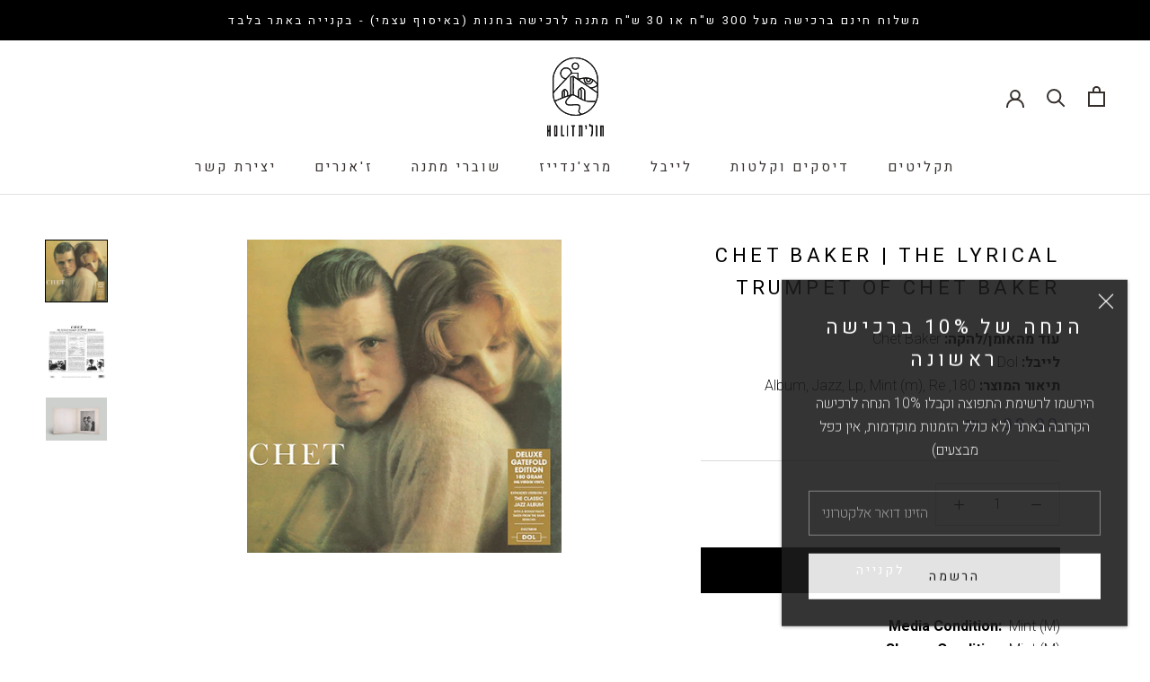

--- FILE ---
content_type: text/html; charset=utf-8
request_url: https://holit-records.co.il/products/chet-baker-the-lyrical-trumpet-of-chet-baker
body_size: 30547
content:
<!doctype html>

<html class="no-js" lang="he">
  <head>
    <meta charset="utf-8"> 
    <meta http-equiv="X-UA-Compatible" content="IE=edge,chrome=1">
    <meta name="viewport" content="width=device-width, initial-scale=1.0, height=device-height, minimum-scale=1.0, maximum-scale=1.0">
    <meta name="theme-color" content="">
<link rel="preconnect" href="https://fonts.googleapis.com">
<link rel="preconnect" href="https://fonts.gstatic.com" crossorigin>
<link rel="preconnect" href="https://fonts.googleapis.com">
<link rel="preconnect" href="https://fonts.gstatic.com" crossorigin>
<link href="https://fonts.googleapis.com/css2?family=Assistant:wght@200;300;400;500;600;700;800&family=Varela+Round&display=swap" rel="stylesheet">
    <link rel="preconnect" href="https://fonts.googleapis.com">
<link rel="preconnect" href="https://fonts.gstatic.com" crossorigin>
<link href="https://fonts.googleapis.com/css2?family=Alef:wght@400;700&family=Assistant:wght@200;300;400;500;600;700;800&display=swap" rel="stylesheet">
    <link rel="preconnect" href="https://fonts.googleapis.com">
<link rel="preconnect" href="https://fonts.gstatic.com" crossorigin>
<link href="https://fonts.googleapis.com/css2?family=Alef:wght@400;700&family=Assistant:wght@200;300;400;500;600;700;800&family=Heebo:wght@100;200;300;400;500;600;700;800;900&display=swap" rel="stylesheet">
    <title>
      Buy Chet Baker : The Lyrical Trumpet Of Chet Baker (LP, Album, RE, 180) Online for a great price &ndash; חולית - תקליטים
    </title><meta name="description" content="Chet Baker : The Lyrical Trumpet Of Chet Baker (LP, Album, RE, 180) is available for sale at our shop at a great price. We have a huge collection of Vinyl&#39;s, CD&#39;s, Cassettes &amp; other formats available for sale for music lovers"><link rel="canonical" href="https://holit-records.co.il/products/chet-baker-the-lyrical-trumpet-of-chet-baker"><link rel="shortcut icon" href="//holit-records.co.il/cdn/shop/files/14_96x.jpg?v=1648576114" type="image/png"><meta property="og:type" content="product">
  <meta property="og:title" content="Chet Baker | The Lyrical Trumpet Of Chet Baker"><meta property="og:image" content="http://holit-records.co.il/cdn/shop/products/10962256-05242803636066db00be8636066db00bea1667262171636066db00bed.jpg?v=1681136072">
    <meta property="og:image:secure_url" content="https://holit-records.co.il/cdn/shop/products/10962256-05242803636066db00be8636066db00bea1667262171636066db00bed.jpg?v=1681136072">
    <meta property="og:image:width" content="432">
    <meta property="og:image:height" content="431"><meta property="product:price:amount" content="109.90">
  <meta property="product:price:currency" content="ILS"><meta property="og:description" content="Chet Baker : The Lyrical Trumpet Of Chet Baker (LP, Album, RE, 180) is available for sale at our shop at a great price. We have a huge collection of Vinyl&#39;s, CD&#39;s, Cassettes &amp; other formats available for sale for music lovers"><meta property="og:url" content="https://holit-records.co.il/products/chet-baker-the-lyrical-trumpet-of-chet-baker">
<meta property="og:site_name" content="חולית - תקליטים"><meta name="twitter:card" content="summary"><meta name="twitter:title" content="Chet Baker | The Lyrical Trumpet Of Chet Baker">
  <meta name="twitter:description" content="Media Condition:  Mint (M) Sleeve Condition: Mint (M) Country:    Europe   Released:  2017 Genre:       Jazz Style:         
 
:Track List
A1. Alone Together 6:53A2. How High The Moon 3:37A3. It Never Entered My Mind 5:18A4. &#39;Tis Autumn 5:18A5. If You Could See Me Now 5:17B1. September Song 3:05B2. You&#39;d Be So Nice To Come Home To 4:32B3. Time On My Hands 4:32B4. You And The Night And The Music 4:07B5. Early Morning Mood* 9:03
Data provided by Discogs">
  <meta name="twitter:image" content="https://holit-records.co.il/cdn/shop/products/10962256-05242803636066db00be8636066db00bea1667262171636066db00bed_600x600_crop_center.jpg?v=1681136072">
    <style>
  @font-face {
  font-family: Nunito;
  font-weight: 600;
  font-style: normal;
  font-display: fallback;
  src: url("//holit-records.co.il/cdn/fonts/nunito/nunito_n6.1a6c50dce2e2b3b0d31e02dbd9146b5064bea503.woff2") format("woff2"),
       url("//holit-records.co.il/cdn/fonts/nunito/nunito_n6.6b124f3eac46044b98c99f2feb057208e260962f.woff") format("woff");
}

  @font-face {
  font-family: Assistant;
  font-weight: 300;
  font-style: normal;
  font-display: fallback;
  src: url("//holit-records.co.il/cdn/fonts/assistant/assistant_n3.1fff089a5b8f8ed9b5d0a303bc8584447f9c22fe.woff2") format("woff2"),
       url("//holit-records.co.il/cdn/fonts/assistant/assistant_n3.188648856c6bc22c26d85da661933448752051e0.woff") format("woff");
}


  @font-face {
  font-family: Assistant;
  font-weight: 400;
  font-style: normal;
  font-display: fallback;
  src: url("//holit-records.co.il/cdn/fonts/assistant/assistant_n4.9120912a469cad1cc292572851508ca49d12e768.woff2") format("woff2"),
       url("//holit-records.co.il/cdn/fonts/assistant/assistant_n4.6e9875ce64e0fefcd3f4446b7ec9036b3ddd2985.woff") format("woff");
}

  
  

  :root {
    --heading-font-family : 'Heebo', sans-serif;
    --heading-font-weight : 400;
    --heading-font-style  : normal;

    --text-font-family :  'Heebo', sans-serif;
    --text-font-weight : 200;
    --text-font-style  : normal;

    --base-text-font-size   : 16px;
    --default-text-font-size: 14px;--background          : #ffffff;
    --background-rgb      : 255, 255, 255;
    --light-background    : #ffffff;
    --light-background-rgb: 255, 255, 255;
    --heading-color       : #000000;
    --text-color          : #000000;
    --text-color-rgb      : 0, 0, 0;
    --text-color-light    : #526294;
    --text-color-light-rgb: 82, 98, 148;
    --link-color          : #526294;
    --link-color-rgb      : 82, 98, 148;
    --border-color        : #d9d9d9;
    --border-color-rgb    : 217, 217, 217;

    --button-background    : #000000;
    --button-background-rgb: 0, 0, 0;
    --button-text-color    : #ffffff;

    --header-background       : #ffffff;
    --header-heading-color    : #36302d;
    --header-light-text-color : #6a6a6a;
    --header-border-color     : #e1e0e0;

    --footer-background    : #ffffff;
    --footer-text-color    : #514f4f;
    --footer-heading-color : #000000;
    --footer-border-color  : #e5e5e5;

    --navigation-background      : #1c1b1b;
    --navigation-background-rgb  : 28, 27, 27;
    --navigation-text-color      : #ffffff;
    --navigation-text-color-light: rgba(255, 255, 255, 0.5);
    --navigation-border-color    : rgba(255, 255, 255, 0.25);

    --newsletter-popup-background     : #1c1b1b;
    --newsletter-popup-text-color     : #ffffff;
    --newsletter-popup-text-color-rgb : 255, 255, 255;

    --secondary-elements-background       : #1c1b1b;
    --secondary-elements-background-rgb   : 28, 27, 27;
    --secondary-elements-text-color       : #ffffff;
    --secondary-elements-text-color-light : rgba(255, 255, 255, 0.5);
    --secondary-elements-border-color     : rgba(255, 255, 255, 0.25);

    --product-sale-price-color    : #f94c43;
    --product-sale-price-color-rgb: 249, 76, 67;

    /* Shopify related variables */
    --payment-terms-background-color: #ffffff;

    /* Products */

    --horizontal-spacing-four-products-per-row: 20px;
        --horizontal-spacing-two-products-per-row : 20px;

    --vertical-spacing-four-products-per-row: 60px;
        --vertical-spacing-two-products-per-row : 75px;

    /* Animation */
    --drawer-transition-timing: cubic-bezier(0.645, 0.045, 0.355, 1);
    --header-base-height: 80px; /* We set a default for browsers that do not support CSS variables */

    /* Cursors */
    --cursor-zoom-in-svg    : url(//holit-records.co.il/cdn/shop/t/16/assets/cursor-zoom-in.svg?v=100326362725928540331656317701);
    --cursor-zoom-in-2x-svg : url(//holit-records.co.il/cdn/shop/t/16/assets/cursor-zoom-in-2x.svg?v=71919207650934979201656317701);
  }
</style>

<script>
  // IE11 does not have support for CSS variables, so we have to polyfill them
  if (!(((window || {}).CSS || {}).supports && window.CSS.supports('(--a: 0)'))) {
    const script = document.createElement('script');
    script.type = 'text/javascript';
    script.src = 'https://cdn.jsdelivr.net/npm/css-vars-ponyfill@2';
    script.onload = function() {
      cssVars({});
    };

    document.getElementsByTagName('head')[0].appendChild(script);
  }
</script>

    <script>window.performance && window.performance.mark && window.performance.mark('shopify.content_for_header.start');</script><meta name="facebook-domain-verification" content="v4rqe2xmxkqc1dn2pykzt9cq7vwyx5">
<meta name="facebook-domain-verification" content="v4rqe2xmxkqc1dn2pykzt9cq7vwyx5">
<meta id="shopify-digital-wallet" name="shopify-digital-wallet" content="/63031476441/digital_wallets/dialog">
<link rel="alternate" type="application/json+oembed" href="https://holit-records.co.il/products/chet-baker-the-lyrical-trumpet-of-chet-baker.oembed">
<script async="async" src="/checkouts/internal/preloads.js?locale=he-IL"></script>
<script id="shopify-features" type="application/json">{"accessToken":"30c6da5d2bf0647424447ac13eee3a05","betas":["rich-media-storefront-analytics"],"domain":"holit-records.co.il","predictiveSearch":false,"shopId":63031476441,"locale":"he"}</script>
<script>var Shopify = Shopify || {};
Shopify.shop = "holitrecords.myshopify.com";
Shopify.locale = "he";
Shopify.currency = {"active":"ILS","rate":"1.0"};
Shopify.country = "IL";
Shopify.theme = {"name":"SVG BLACK LOGO","id":133632458969,"schema_name":"Prestige","schema_version":"5.2.0","theme_store_id":null,"role":"main"};
Shopify.theme.handle = "null";
Shopify.theme.style = {"id":null,"handle":null};
Shopify.cdnHost = "holit-records.co.il/cdn";
Shopify.routes = Shopify.routes || {};
Shopify.routes.root = "/";</script>
<script type="module">!function(o){(o.Shopify=o.Shopify||{}).modules=!0}(window);</script>
<script>!function(o){function n(){var o=[];function n(){o.push(Array.prototype.slice.apply(arguments))}return n.q=o,n}var t=o.Shopify=o.Shopify||{};t.loadFeatures=n(),t.autoloadFeatures=n()}(window);</script>
<script id="shop-js-analytics" type="application/json">{"pageType":"product"}</script>
<script defer="defer" async type="module" src="//holit-records.co.il/cdn/shopifycloud/shop-js/modules/v2/client.init-shop-cart-sync_BN7fPSNr.en.esm.js"></script>
<script defer="defer" async type="module" src="//holit-records.co.il/cdn/shopifycloud/shop-js/modules/v2/chunk.common_Cbph3Kss.esm.js"></script>
<script defer="defer" async type="module" src="//holit-records.co.il/cdn/shopifycloud/shop-js/modules/v2/chunk.modal_DKumMAJ1.esm.js"></script>
<script type="module">
  await import("//holit-records.co.il/cdn/shopifycloud/shop-js/modules/v2/client.init-shop-cart-sync_BN7fPSNr.en.esm.js");
await import("//holit-records.co.il/cdn/shopifycloud/shop-js/modules/v2/chunk.common_Cbph3Kss.esm.js");
await import("//holit-records.co.il/cdn/shopifycloud/shop-js/modules/v2/chunk.modal_DKumMAJ1.esm.js");

  window.Shopify.SignInWithShop?.initShopCartSync?.({"fedCMEnabled":true,"windoidEnabled":true});

</script>
<script>(function() {
  var isLoaded = false;
  function asyncLoad() {
    if (isLoaded) return;
    isLoaded = true;
    var urls = ["https:\/\/d23dclunsivw3h.cloudfront.net\/redirect-app.js?shop=holitrecords.myshopify.com"];
    for (var i = 0; i < urls.length; i++) {
      var s = document.createElement('script');
      s.type = 'text/javascript';
      s.async = true;
      s.src = urls[i];
      var x = document.getElementsByTagName('script')[0];
      x.parentNode.insertBefore(s, x);
    }
  };
  if(window.attachEvent) {
    window.attachEvent('onload', asyncLoad);
  } else {
    window.addEventListener('load', asyncLoad, false);
  }
})();</script>
<script id="__st">var __st={"a":63031476441,"offset":7200,"reqid":"cfc3e542-5dd9-4c15-83a2-948bcd138b80-1770084780","pageurl":"holit-records.co.il\/products\/chet-baker-the-lyrical-trumpet-of-chet-baker","u":"2f301c62f5b4","p":"product","rtyp":"product","rid":8151928013017};</script>
<script>window.ShopifyPaypalV4VisibilityTracking = true;</script>
<script id="captcha-bootstrap">!function(){'use strict';const t='contact',e='account',n='new_comment',o=[[t,t],['blogs',n],['comments',n],[t,'customer']],c=[[e,'customer_login'],[e,'guest_login'],[e,'recover_customer_password'],[e,'create_customer']],r=t=>t.map((([t,e])=>`form[action*='/${t}']:not([data-nocaptcha='true']) input[name='form_type'][value='${e}']`)).join(','),a=t=>()=>t?[...document.querySelectorAll(t)].map((t=>t.form)):[];function s(){const t=[...o],e=r(t);return a(e)}const i='password',u='form_key',d=['recaptcha-v3-token','g-recaptcha-response','h-captcha-response',i],f=()=>{try{return window.sessionStorage}catch{return}},m='__shopify_v',_=t=>t.elements[u];function p(t,e,n=!1){try{const o=window.sessionStorage,c=JSON.parse(o.getItem(e)),{data:r}=function(t){const{data:e,action:n}=t;return t[m]||n?{data:e,action:n}:{data:t,action:n}}(c);for(const[e,n]of Object.entries(r))t.elements[e]&&(t.elements[e].value=n);n&&o.removeItem(e)}catch(o){console.error('form repopulation failed',{error:o})}}const l='form_type',E='cptcha';function T(t){t.dataset[E]=!0}const w=window,h=w.document,L='Shopify',v='ce_forms',y='captcha';let A=!1;((t,e)=>{const n=(g='f06e6c50-85a8-45c8-87d0-21a2b65856fe',I='https://cdn.shopify.com/shopifycloud/storefront-forms-hcaptcha/ce_storefront_forms_captcha_hcaptcha.v1.5.2.iife.js',D={infoText:'Protected by hCaptcha',privacyText:'Privacy',termsText:'Terms'},(t,e,n)=>{const o=w[L][v],c=o.bindForm;if(c)return c(t,g,e,D).then(n);var r;o.q.push([[t,g,e,D],n]),r=I,A||(h.body.append(Object.assign(h.createElement('script'),{id:'captcha-provider',async:!0,src:r})),A=!0)});var g,I,D;w[L]=w[L]||{},w[L][v]=w[L][v]||{},w[L][v].q=[],w[L][y]=w[L][y]||{},w[L][y].protect=function(t,e){n(t,void 0,e),T(t)},Object.freeze(w[L][y]),function(t,e,n,w,h,L){const[v,y,A,g]=function(t,e,n){const i=e?o:[],u=t?c:[],d=[...i,...u],f=r(d),m=r(i),_=r(d.filter((([t,e])=>n.includes(e))));return[a(f),a(m),a(_),s()]}(w,h,L),I=t=>{const e=t.target;return e instanceof HTMLFormElement?e:e&&e.form},D=t=>v().includes(t);t.addEventListener('submit',(t=>{const e=I(t);if(!e)return;const n=D(e)&&!e.dataset.hcaptchaBound&&!e.dataset.recaptchaBound,o=_(e),c=g().includes(e)&&(!o||!o.value);(n||c)&&t.preventDefault(),c&&!n&&(function(t){try{if(!f())return;!function(t){const e=f();if(!e)return;const n=_(t);if(!n)return;const o=n.value;o&&e.removeItem(o)}(t);const e=Array.from(Array(32),(()=>Math.random().toString(36)[2])).join('');!function(t,e){_(t)||t.append(Object.assign(document.createElement('input'),{type:'hidden',name:u})),t.elements[u].value=e}(t,e),function(t,e){const n=f();if(!n)return;const o=[...t.querySelectorAll(`input[type='${i}']`)].map((({name:t})=>t)),c=[...d,...o],r={};for(const[a,s]of new FormData(t).entries())c.includes(a)||(r[a]=s);n.setItem(e,JSON.stringify({[m]:1,action:t.action,data:r}))}(t,e)}catch(e){console.error('failed to persist form',e)}}(e),e.submit())}));const S=(t,e)=>{t&&!t.dataset[E]&&(n(t,e.some((e=>e===t))),T(t))};for(const o of['focusin','change'])t.addEventListener(o,(t=>{const e=I(t);D(e)&&S(e,y())}));const B=e.get('form_key'),M=e.get(l),P=B&&M;t.addEventListener('DOMContentLoaded',(()=>{const t=y();if(P)for(const e of t)e.elements[l].value===M&&p(e,B);[...new Set([...A(),...v().filter((t=>'true'===t.dataset.shopifyCaptcha))])].forEach((e=>S(e,t)))}))}(h,new URLSearchParams(w.location.search),n,t,e,['guest_login'])})(!0,!0)}();</script>
<script integrity="sha256-4kQ18oKyAcykRKYeNunJcIwy7WH5gtpwJnB7kiuLZ1E=" data-source-attribution="shopify.loadfeatures" defer="defer" src="//holit-records.co.il/cdn/shopifycloud/storefront/assets/storefront/load_feature-a0a9edcb.js" crossorigin="anonymous"></script>
<script data-source-attribution="shopify.dynamic_checkout.dynamic.init">var Shopify=Shopify||{};Shopify.PaymentButton=Shopify.PaymentButton||{isStorefrontPortableWallets:!0,init:function(){window.Shopify.PaymentButton.init=function(){};var t=document.createElement("script");t.src="https://holit-records.co.il/cdn/shopifycloud/portable-wallets/latest/portable-wallets.he.js",t.type="module",document.head.appendChild(t)}};
</script>
<script data-source-attribution="shopify.dynamic_checkout.buyer_consent">
  function portableWalletsHideBuyerConsent(e){var t=document.getElementById("shopify-buyer-consent"),n=document.getElementById("shopify-subscription-policy-button");t&&n&&(t.classList.add("hidden"),t.setAttribute("aria-hidden","true"),n.removeEventListener("click",e))}function portableWalletsShowBuyerConsent(e){var t=document.getElementById("shopify-buyer-consent"),n=document.getElementById("shopify-subscription-policy-button");t&&n&&(t.classList.remove("hidden"),t.removeAttribute("aria-hidden"),n.addEventListener("click",e))}window.Shopify?.PaymentButton&&(window.Shopify.PaymentButton.hideBuyerConsent=portableWalletsHideBuyerConsent,window.Shopify.PaymentButton.showBuyerConsent=portableWalletsShowBuyerConsent);
</script>
<script data-source-attribution="shopify.dynamic_checkout.cart.bootstrap">document.addEventListener("DOMContentLoaded",(function(){function t(){return document.querySelector("shopify-accelerated-checkout-cart, shopify-accelerated-checkout")}if(t())Shopify.PaymentButton.init();else{new MutationObserver((function(e,n){t()&&(Shopify.PaymentButton.init(),n.disconnect())})).observe(document.body,{childList:!0,subtree:!0})}}));
</script>

<script>window.performance && window.performance.mark && window.performance.mark('shopify.content_for_header.end');</script>

    <link rel="stylesheet" href="//holit-records.co.il/cdn/shop/t/16/assets/theme.css?v=64759614497144014861680685819">

    <script>// This allows to expose several variables to the global scope, to be used in scripts
      window.theme = {
        pageType: "product",
        moneyFormat: "{{amount}} ₪",
        moneyWithCurrencyFormat: "{{amount}} ₪",
        productImageSize: "square",
        searchMode: "product",
        showPageTransition: false,
        showElementStaggering: true,
        showImageZooming: false
      };

      window.routes = {
        rootUrl: "\/",
        rootUrlWithoutSlash: '',
        cartUrl: "\/cart",
        cartAddUrl: "\/cart\/add",
        cartChangeUrl: "\/cart\/change",
        searchUrl: "\/search",
        productRecommendationsUrl: "\/recommendations\/products"
      };

      window.languages = {
        cartAddNote: "רוצה להוסיף הערה?",
        cartEditNote: "עריכת הערה",
        productImageLoadingError: "שגיאה בטעינת התמונה",
        productFormAddToCart: "לקנייה",
        productFormUnavailable: "לא זמין",
        productFormSoldOut: "חסר במלאי",
        shippingEstimatorOneResult: "1 option available:",
        shippingEstimatorMoreResults: "{{count}} options available:",
        shippingEstimatorNoResults: "No shipping could be found"
      };

      window.lazySizesConfig = {
        loadHidden: false,
        hFac: 0.5,
        expFactor: 2,
        ricTimeout: 150,
        lazyClass: 'Image--lazyLoad',
        loadingClass: 'Image--lazyLoading',
        loadedClass: 'Image--lazyLoaded'
      };

      document.documentElement.className = document.documentElement.className.replace('no-js', 'js');
      document.documentElement.style.setProperty('--window-height', window.innerHeight + 'px');

      // We do a quick detection of some features (we could use Modernizr but for so little...)
      (function() {
        document.documentElement.className += ((window.CSS && window.CSS.supports('(position: sticky) or (position: -webkit-sticky)')) ? ' supports-sticky' : ' no-supports-sticky');
        document.documentElement.className += (window.matchMedia('(-moz-touch-enabled: 1), (hover: none)')).matches ? ' no-supports-hover' : ' supports-hover';
      }());
    </script>

    <script src="//holit-records.co.il/cdn/shop/t/16/assets/lazysizes.min.js?v=174358363404432586981656317687" async></script><script src="https://polyfill-fastly.net/v3/polyfill.min.js?unknown=polyfill&features=fetch,Element.prototype.closest,Element.prototype.remove,Element.prototype.classList,Array.prototype.includes,Array.prototype.fill,Object.assign,CustomEvent,IntersectionObserver,IntersectionObserverEntry,URL" defer></script>
    <script src="//holit-records.co.il/cdn/shop/t/16/assets/libs.min.js?v=26178543184394469741656317688" defer></script>
    <script src="//holit-records.co.il/cdn/shop/t/16/assets/theme.min.js?v=55365834418760724951656317690" defer></script>
    <script src="//holit-records.co.il/cdn/shop/t/16/assets/custom.js?v=183944157590872491501656317687" defer></script>

    <script>
      (function () {
        window.onpageshow = function() {
          if (window.theme.showPageTransition) {
            var pageTransition = document.querySelector('.PageTransition');

            if (pageTransition) {
              pageTransition.style.visibility = 'visible';
              pageTransition.style.opacity = '0';
            }
          }

          // When the page is loaded from the cache, we have to reload the cart content
          document.documentElement.dispatchEvent(new CustomEvent('cart:refresh', {
            bubbles: true
          }));
        };
      })();
    </script>

    
  <script type="application/ld+json">
  {
    "@context": "http://schema.org",
    "@type": "Product",
    "offers": [{
          "@type": "Offer",
          "name": "Default Title",
          "availability":"https://schema.org/InStock",
          "price": 109.9,
          "priceCurrency": "ILS",
          "priceValidUntil": "2026-02-13","sku": "889397217587","url": "/products/chet-baker-the-lyrical-trumpet-of-chet-baker?variant=43864231149785"
        }
],
      "gtin12": "889397217587",
      "productId": "889397217587",
    "brand": {
      "name": "Dol"
    },
    "name": "Chet Baker | The Lyrical Trumpet Of Chet Baker",
    "description": "Media Condition:  Mint (M) Sleeve Condition: Mint (M) Country:    Europe   Released:  2017 Genre:       Jazz Style:         \n \n:Track List\nA1. Alone Together 6:53A2. How High The Moon 3:37A3. It Never Entered My Mind 5:18A4. 'Tis Autumn 5:18A5. If You Could See Me Now 5:17B1. September Song 3:05B2. You'd Be So Nice To Come Home To 4:32B3. Time On My Hands 4:32B4. You And The Night And The Music 4:07B5. Early Morning Mood* 9:03\nData provided by Discogs",
    "category": "Chet Baker",
    "url": "/products/chet-baker-the-lyrical-trumpet-of-chet-baker",
    "sku": "889397217587",
    "image": {
      "@type": "ImageObject",
      "url": "https://holit-records.co.il/cdn/shop/products/10962256-05242803636066db00be8636066db00bea1667262171636066db00bed_1024x.jpg?v=1681136072",
      "image": "https://holit-records.co.il/cdn/shop/products/10962256-05242803636066db00be8636066db00bea1667262171636066db00bed_1024x.jpg?v=1681136072",
      "name": "Chet Baker : The Lyrical Trumpet Of Chet Baker (LP, Album, RE, 180)",
      "width": "1024",
      "height": "1024"
    }
  }
  </script>



  <script type="application/ld+json">
  {
    "@context": "http://schema.org",
    "@type": "BreadcrumbList",
  "itemListElement": [{
      "@type": "ListItem",
      "position": 1,
      "name": "Translation missing: he.general.breadcrumb.home",
      "item": "https://holit-records.co.il"
    },{
          "@type": "ListItem",
          "position": 2,
          "name": "Chet Baker | The Lyrical Trumpet Of Chet Baker",
          "item": "https://holit-records.co.il/products/chet-baker-the-lyrical-trumpet-of-chet-baker"
        }]
  }
  </script>

  
                  <script src="//holit-records.co.il/cdn/shop/t/16/assets/bss-file-configdata.js?v=19453381437224918031657794894" type="text/javascript"></script><script>
              if (typeof BSS_PL == 'undefined') {
                  var BSS_PL = {};
              }
              
              var bssPlApiServer = "https://product-labels-pro.bsscommerce.com";
              BSS_PL.customerTags = 'null';
              BSS_PL.configData = configDatas;
              BSS_PL.storeId = 25317;
              BSS_PL.currentPlan = "false";
              BSS_PL.storeIdCustomOld = "10678";
              BSS_PL.storeIdOldWIthPriority = "12200";
              BSS_PL.apiServerProduction = "https://product-labels-pro.bsscommerce.com";
              
              </script>
          <style>
.homepage-slideshow .slick-slide .bss_pl_img {
    visibility: hidden !important;
}
</style>
                  <script>

                    window.Samita = window.Samita || {}
                    Samita.ProductLabelsParams = Samita.ProductLabelsParams || {}
                    Samita.ProductLabelsParams.selectors = {
                      productImageSelectors: [".AspectRatio img"],
                      productTitleSelectors: [".ProductMeta__Title"],
                      productPriceSelectors: [".ProductMeta__PriceList .ProductMeta__Price"]
                    }
                  
                  </script>
                    <!-- BEGIN app block: shopify://apps/sami-product-labels/blocks/app-embed-block/b9b44663-5d51-4be1-8104-faedd68da8c5 --><script type="text/javascript">
  window.Samita = window.Samita || {};
  Samita.ProductLabels = Samita.ProductLabels || {};
  Samita.ProductLabels.locale  = {"shop_locale":{"locale":"he","enabled":true,"primary":true,"published":true}};
  Samita.ProductLabels.page = {title : document.title.replaceAll('"', "'"), href : window.location.href, type: "product", page_id: ""};
  Samita.ProductLabels.dataShop = Samita.ProductLabels.dataShop || {};Samita.ProductLabels.dataShop = {"id":4400,"install":1,"configuration":{"money_format":"{{amount}} ₪"},"pricing":{"plan":"BETA","features":{"chose_product_form_collections_tag":true,"design_custom_unlimited_position":true,"design_countdown_timer_label_badge":true,"design_text_hover_label_badge":true,"label_display_product_page_first_image":false,"choose_product_variants":true,"conditions_specific_products":-1,"conditions_include_exclude_product_tag":true,"conditions_inventory_status":true,"conditions_sale_products":false,"conditions_customer_tag":true,"conditions_products_created_published":true,"conditions_set_visibility_date_time":true,"images_samples":{"collections":["payment","fresh_green","free_labels","custom","suggestions_for_you","all","valentine","beauty","new","newArrival","discount","sale","comboOffers","quality","bestseller","blackFriday","newYear","free","fewLeft","earthDay","laborDay","boxingDay","christmas","preOrder"]},"badges_labels_conditions":{"fields":["ALL","PRODUCTS","TITLE","TYPE","VENDOR","VARIANT_PRICE","COMPARE_PRICE","SALE_PRICE","TAG","WEIGHT","CREATE","PUBLISH","INVENTORY","VARIANTS","COLLECTIONS","CUSTOMER","CUSTOMER_TAG","CUSTOMER_ORDER_COUNT","CUSTOMER_TOTAL_SPENT","CUSTOMER_PURCHASE","CUSTOMER_COMPANY_NAME","PAGE"]}}},"settings":{"general":{"maximum_condition":"3"},"translations":{"default":{"Days":"d","Hours":"h","Minutes":"m","Seconds":"s"}},"notUseSearchFileApp":false},"url":"holitrecords.myshopify.com","api_url":"","app_url":"https://label.samita.io/"};Samita.ProductLabels.dataShop.configuration.money_format = "{{amount}} ₪";if (typeof Shopify!= "undefined" && Shopify?.theme?.role != "main") {Samita.ProductLabels.dataShop.settings.notUseSearchFileApp = false;}
  Samita.ProductLabels.theme_id =null;
  Samita.ProductLabels.products = Samita.ProductLabels.products || [];Samita.ProductLabels.product ={"id":8151928013017,"title":"Chet Baker | The Lyrical Trumpet Of Chet Baker","handle":"chet-baker-the-lyrical-trumpet-of-chet-baker","description":"\u003cp\u003e\u003cstrong\u003eMedia Condition: \u003c\/strong\u003e Mint (M)\u003cbr\u003e \u003cstrong\u003eSleeve Condition:\u003c\/strong\u003e Mint (M)\u003cbr\u003e \u003cstrong\u003eCountry:    \u003c\/strong\u003eEurope \u003cstrong\u003e \u003cbr\u003e Released:  \u003c\/strong\u003e2017\u003cbr\u003e \u003cstrong\u003eGenre:       \u003c\/strong\u003eJazz\u003cbr\u003e \u003cstrong\u003eStyle:         \u003c\/strong\u003e\u003c\/p\u003e\n\u003cp\u003e \u003c\/p\u003e\n\u003cp\u003e\u003cstrong\u003e:Track List\u003c\/strong\u003e\u003c\/p\u003e\n\u003cp\u003eA1. Alone Together 6:53\u003cbr\u003eA2. How High The Moon 3:37\u003cbr\u003eA3. It Never Entered My Mind 5:18\u003cbr\u003eA4. 'Tis Autumn 5:18\u003cbr\u003eA5. If You Could See Me Now 5:17\u003cbr\u003eB1. September Song 3:05\u003cbr\u003eB2. You'd Be So Nice To Come Home To 4:32\u003cbr\u003eB3. Time On My Hands 4:32\u003cbr\u003eB4. You And The Night And The Music 4:07\u003cbr\u003eB5. Early Morning Mood* 9:03\u003cbr\u003e\u003c\/p\u003e\n\u003ca href=\"https:\/\/www.discogs.com\/sell\/item\/2475688892\" target=\"_blank\"\u003eData provided by Discogs\u003c\/a\u003e","published_at":"2023-12-05T16:37:05+02:00","created_at":"2023-04-10T17:14:32+03:00","vendor":"Dol","type":"Chet Baker","tags":["180","Album","Jazz","LP","Mint (M)","RE"],"price":10990,"price_min":10990,"price_max":10990,"available":true,"price_varies":false,"compare_at_price":null,"compare_at_price_min":0,"compare_at_price_max":0,"compare_at_price_varies":false,"variants":[{"id":43864231149785,"title":"Default Title","option1":"Default Title","option2":null,"option3":null,"sku":"889397217587","requires_shipping":true,"taxable":true,"featured_image":null,"available":true,"name":"Chet Baker | The Lyrical Trumpet Of Chet Baker","public_title":null,"options":["Default Title"],"price":10990,"weight":230,"compare_at_price":null,"inventory_management":"shopify","barcode":"889397217587","requires_selling_plan":false,"selling_plan_allocations":[]}],"images":["\/\/holit-records.co.il\/cdn\/shop\/products\/10962256-05242803636066db00be8636066db00bea1667262171636066db00bed.jpg?v=1681136072","\/\/holit-records.co.il\/cdn\/shop\/products\/10962256-12227551636066db40523636066db405241667262171636066db40529.jpg?v=1681136072","\/\/holit-records.co.il\/cdn\/shop\/products\/10962256-28886908636066db9d3f4636066db9d3f51667262171636066db9d3f9.jpg?v=1681136072"],"featured_image":"\/\/holit-records.co.il\/cdn\/shop\/products\/10962256-05242803636066db00be8636066db00bea1667262171636066db00bed.jpg?v=1681136072","options":["Title"],"media":[{"alt":"Chet Baker : The Lyrical Trumpet Of Chet Baker (LP, Album, RE, 180)","id":33043677282521,"position":1,"preview_image":{"aspect_ratio":1.002,"height":431,"width":432,"src":"\/\/holit-records.co.il\/cdn\/shop\/products\/10962256-05242803636066db00be8636066db00bea1667262171636066db00bed.jpg?v=1681136072"},"aspect_ratio":1.002,"height":431,"media_type":"image","src":"\/\/holit-records.co.il\/cdn\/shop\/products\/10962256-05242803636066db00be8636066db00bea1667262171636066db00bed.jpg?v=1681136072","width":432},{"alt":"Chet Baker : The Lyrical Trumpet Of Chet Baker (LP, Album, RE, 180)","id":33043677315289,"position":2,"preview_image":{"aspect_ratio":1.005,"height":430,"width":432,"src":"\/\/holit-records.co.il\/cdn\/shop\/products\/10962256-12227551636066db40523636066db405241667262171636066db40529.jpg?v=1681136072"},"aspect_ratio":1.005,"height":430,"media_type":"image","src":"\/\/holit-records.co.il\/cdn\/shop\/products\/10962256-12227551636066db40523636066db405241667262171636066db40529.jpg?v=1681136072","width":432},{"alt":"Chet Baker : The Lyrical Trumpet Of Chet Baker (LP, Album, RE, 180)","id":33043677348057,"position":3,"preview_image":{"aspect_ratio":1.412,"height":425,"width":600,"src":"\/\/holit-records.co.il\/cdn\/shop\/products\/10962256-28886908636066db9d3f4636066db9d3f51667262171636066db9d3f9.jpg?v=1681136072"},"aspect_ratio":1.412,"height":425,"media_type":"image","src":"\/\/holit-records.co.il\/cdn\/shop\/products\/10962256-28886908636066db9d3f4636066db9d3f51667262171636066db9d3f9.jpg?v=1681136072","width":600}],"requires_selling_plan":false,"selling_plan_groups":[],"content":"\u003cp\u003e\u003cstrong\u003eMedia Condition: \u003c\/strong\u003e Mint (M)\u003cbr\u003e \u003cstrong\u003eSleeve Condition:\u003c\/strong\u003e Mint (M)\u003cbr\u003e \u003cstrong\u003eCountry:    \u003c\/strong\u003eEurope \u003cstrong\u003e \u003cbr\u003e Released:  \u003c\/strong\u003e2017\u003cbr\u003e \u003cstrong\u003eGenre:       \u003c\/strong\u003eJazz\u003cbr\u003e \u003cstrong\u003eStyle:         \u003c\/strong\u003e\u003c\/p\u003e\n\u003cp\u003e \u003c\/p\u003e\n\u003cp\u003e\u003cstrong\u003e:Track List\u003c\/strong\u003e\u003c\/p\u003e\n\u003cp\u003eA1. Alone Together 6:53\u003cbr\u003eA2. How High The Moon 3:37\u003cbr\u003eA3. It Never Entered My Mind 5:18\u003cbr\u003eA4. 'Tis Autumn 5:18\u003cbr\u003eA5. If You Could See Me Now 5:17\u003cbr\u003eB1. September Song 3:05\u003cbr\u003eB2. You'd Be So Nice To Come Home To 4:32\u003cbr\u003eB3. Time On My Hands 4:32\u003cbr\u003eB4. You And The Night And The Music 4:07\u003cbr\u003eB5. Early Morning Mood* 9:03\u003cbr\u003e\u003c\/p\u003e\n\u003ca href=\"https:\/\/www.discogs.com\/sell\/item\/2475688892\" target=\"_blank\"\u003eData provided by Discogs\u003c\/a\u003e"};
    Samita.ProductLabels.product.collections =[403147423961,402987253977,402977423577,410013794521,399700492505,399136784601,402987319513,399866953945,437489631449,402977456345];
    Samita.ProductLabels.product.metafields = {};
    Samita.ProductLabels.product.variants = [{
          "id":43864231149785,
          "title":"Default Title",
          "name":null,
          "compare_at_price":null,
          "price":10990,
          "available":true,
          "weight":230,
          "sku":"889397217587",
          "inventory_quantity":1,
          "metafields":{}
        }];if (typeof Shopify!= "undefined" && Shopify?.theme?.id == 133632458969) {Samita.ProductLabels.themeInfo = {"id":133632458969,"name":"SVG BLACK LOGO","role":"main","theme_store_id":855,"theme_name":"Prestige","theme_version":"5.2.0"};}if (typeof Shopify!= "undefined" && Shopify?.theme?.id == 133632458969) {Samita.ProductLabels.theme = {"selectors":{"product":{"elementSelectors":[".product-top",".Product",".product-detail",".product-page-container","#ProductSection-product-template","#shopify-section-product-template",".product:not(.featured-product,.slick-slide)",".product-main",".grid:not(.product-grid,.sf-grid,.featured-product)",".grid.product-single","#__pf",".gfqv-product-wrapper",".ga-product",".t4s-container",".gCartItem, .flexRow.noGutter, .cart__row, .line-item, .cart-item, .cart-row, .CartItem, .cart-line-item, .cart-table tbody tr, .container-indent table tbody tr"],"notShowCustomBlocks":".variant-swatch__item,.swatch-element,.fera-productReviews-review,share-button,.hdt-variant-picker,.col-story-block,.lightly-spaced-row","link":"[samitaPL-product-link], h3[data-href*=\"/products/\"], div[data-href*=\"/products/\"], a.product-block__link[href*=\"/products/\"], a.indiv-product__link[href*=\"/products/\"], a.thumbnail__link[href*=\"/products/\"], a.product-item__link[href*=\"/products/\"], a.product-card__link[href*=\"/products/\"], a.product-card-link[href*=\"/products/\"], a.product-block__image__link[href*=\"/products/\"], a.stretched-link[href*=\"/products/\"], a.grid-product__link[href*=\"/products/\"], a.product-grid-item--link[href*=\"/products/\"], a.product-link[href*=\"/products/\"], a.product__link[href*=\"/products/\"], a.full-unstyled-link[href*=\"/products/\"], a.grid-item__link[href*=\"/products/\"], a.grid-product__link[href*=\"/products/\"], a[data-product-page-link][href*=\"/products/\"], a[href*=\"/products/\"]:not(.logo-bar__link,.ButtonGroup__Item.Button,.menu-promotion__link,.site-nav__link,.mobile-nav__link,.hero__sidebyside-image-link,.announcement-link,.breadcrumbs-list__link,.single-level-link,.d-none,.icon-twitter,.icon-facebook,.icon-pinterest,#btn,.list-menu__item.link.link--tex,.btnProductQuickview,.index-banner-slides-each,.global-banner-switch,.sub-nav-item-link,.announcement-bar__link,.Carousel__Cell,.Heading,.facebook,.twitter,.pinterest,.loyalty-redeem-product-title,.breadcrumbs__link,.btn-slide,.h2m-menu-item-inner--sub,.glink)","signal":"[data-product-handle], [data-product-id]","notSignal":":not([data-section-id=\"product-recommendations\"],[data-section-type=\"product-recommendations\"],#product-area,#looxReviews)","priceSelectors":[".ProductItem__PriceList",".ProductMeta__Price",".product-block--price",".price-list","#ProductPrice",".product-price",".product__price—reg","#productPrice-product-template",".product__current-price",".product-thumb-caption-price-current",".product-item-caption-price-current",".grid-product__price,.product__price","span.price","span.product-price",".productitem--price",".product-pricing","div.price","span.money",".product-item__price",".product-list-item-price","p.price",".product-meta__prices","div.product-price","span#price",".price.money","h3.price","a.price",".price-area",".product-item-price",".pricearea",".collectionGrid .collectionBlock-info > p","#ComparePrice",".product--price-wrapper",".product-page--price-wrapper",".color--shop-accent.font-size--s.t--meta.f--main",".ComparePrice",".ProductPrice",".prodThumb .title span:last-child",".price",".product-single__price-product-template",".product-info-price",".price-money",".prod-price","#price-field",".product-grid--price",".prices,.pricing","#product-price",".money-styling",".compare-at-price",".product-item--price",".card__price",".product-card__price",".product-price__price",".product-item__price-wrapper",".product-single__price",".grid-product__price-wrap","a.grid-link p.grid-link__meta",".product__prices","#comparePrice-product-template","dl[class*=\"price\"]","div[class*=\"price\"]",".gl-card-pricing",".ga-product_price-container"],"titleSelectors":[".ProductItem__Title",".ProductMeta__Title",".product-item-title",".product-thumbnail__title",".product-card__title","div.product__title",".card__heading.h5",".cart-item__name.h4",".spf-product-card__title.h4",".gl-card-title",".ga-product_title"],"imageSelectors":[".pmslider-slide img",".AspectRatio img",".gf_product-image-thumb img",".product-card__media img",".img-holder img",".ProductItem__Image",".product-gallery__media > img",".Product__SlideItem img",".product-card__media > img",".boost-pfs-filter-product-item-main-image",".pwzrswiper-slide > img",".product__image-wrapper img",".grid__image-ratio",".product__media img",".AspectRatio > img",".product__media img",".rimage-wrapper > img",".ProductItem__Image",".img-wrapper img",".aspect-ratio img",".product-card__image-wrapper > .product-card__image",".ga-products_image img",".image__container",".image-wrap .grid-product__image",".boost-sd__product-image img",".box-ratio > img",".image-cell img.card__image","img[src*=\"cdn.shopify.com\"][src*=\"/products/\"]","img[srcset*=\"cdn.shopify.com\"][srcset*=\"/products/\"]","img[data-srcset*=\"cdn.shopify.com\"][data-srcset*=\"/products/\"]","img[data-src*=\"cdn.shopify.com\"][data-src*=\"/products/\"]","img[data-srcset*=\"cdn.shopify.com\"][data-srcset*=\"/products/\"]","img[srcset*=\"cdn.shopify.com\"][src*=\"no-image\"]",".product-card__image > img",".product-image-main .image-wrap",".grid-product__image",".media > img","img[srcset*=\"cdn/shop/products/\"]","[data-bgset*=\"cdn.shopify.com\"][data-bgset*=\"/products/\"] > [data-bgset*=\"cdn.shopify.com\"][data-bgset*=\"/products/\"]","[data-bgset*=\"cdn.shopify.com\"][data-bgset*=\"/products/\"]","img[src*=\"cdn.shopify.com\"][src*=\"no-image\"]","img[src*=\"cdn/shop/products/\"]",".ga-product_image",".gfqv-product-image"],"media":".card__inner,.spf-product-card__inner","soldOutBadge":".tag.tag--rectangle, .grid-product__tag--sold-out","paymentButton":".shopify-payment-button, .product-form--smart-payment-buttons, .lh-wrap-buynow, .wx-checkout-btn","formSelectors":["form.product-form","form.product_form","form.t4s-form__product",".product-single__form",".shopify-product-form","#shopify-section-product-template form[action*=\"/cart/add\"]","form[action*=\"/cart/add\"]:not(.form-card)",".ga-products-table li.ga-product",".pf-product-form"],"variantActivator":".product__swatches [data-swatch-option], .swatch-view-item, variant-radios input, .swatch__container .swatch__option, .gf_swatches .gf_swatch, .product-form__controls-group-options select, ul.clickyboxes li, .pf-variant-select, ul.swatches-select li, .product-options__value, .form-check-swatch, button.btn.swatch select.product__variant, .pf-container a, button.variant.option, ul.js-product__variant--container li, .variant-input, .product-variant > ul > li  ,.input--dropdown, .HorizontalList > li, .product-single__swatch__item, .globo-swatch-list ul.value > .select-option, .form-swatch-item, .selector-wrapper select, select.pf-input, ul.swatches-select > li.nt-swatch.swatch_pr_item, ul.gfqv-swatch-values > li, .lh-swatch-select, .swatch-image, .variant-image-swatch, #option-size, .selector-wrapper .replaced, .regular-select-content > .regular-select-item, .radios--input, ul.swatch-view > li > .swatch-selector ,.single-option-selector, .swatch-element input, [data-product-option], .single-option-selector__radio, [data-index^=\"option\"], .SizeSwatchList input, .swatch-panda input[type=radio], .swatch input, .swatch-element input[type=radio], select[id*=\"product-select-\"], select[id|=\"product-select-option\"], [id|=\"productSelect-product\"], [id|=\"ProductSelect-option\"],select[id|=\"product-variants-option\"],select[id|=\"sca-qv-product-selected-option\"],select[id*=\"product-variants-\"],select[id|=\"product-selectors-option\"],select[id|=\"variant-listbox-option\"],select[id|=\"id-option\"],select[id|=\"SingleOptionSelector\"], .variant-input-wrap input, [data-action=\"select-value\"]","variant":".variant-selection__variants, .product-variant-id, .product-form__variants, .ga-product_variant_select, select[name=\"id\"], input[name=\"id\"], .qview-variants > select, select[name=\"id[]\"]","variantIdByAttribute":"swatch-current-variant","quantity":".gInputElement, [name=\"qty\"], [name=\"quantity\"]","quantityWrapper":"#Quantity, input.quantity-selector.quantity-input, [data-quantity-input-wrapper], .product-form__quantity-selector, .product-form__item--quantity, .ProductForm__QuantitySelector, .quantity-product-template, .product-qty, .qty-selection, .product__quantity, .js-qty__num","productAddToCartBtnSelectors":[".product-form__cart-submit",".add-to-cart-btn",".product__add-to-cart-button","#AddToCart--product-template","#addToCart","#AddToCart-product-template","#AddToCart",".add_to_cart",".product-form--atc-button","#AddToCart-product",".AddtoCart","button.btn-addtocart",".product-submit","[name=\"add\"]","[type=\"submit\"]",".product-form__add-button",".product-form--add-to-cart",".btn--add-to-cart",".button-cart",".action-button > .add-to-cart","button.btn--tertiary.add-to-cart",".form-actions > button.button",".gf_add-to-cart",".zend_preorder_submit_btn",".gt_button",".wx-add-cart-btn",".previewer_add-to-cart_btn > button",".qview-btn-addtocart",".ProductForm__AddToCart",".button--addToCart","#AddToCartDesk","[data-pf-type=\"ProductATC\"]"],"customAddEl":{"productPageSameLevel":false,"collectionPageSameLevel":false,"cartPageSameLevel":false},"cart":{"buttonOpenCartDrawer":"","drawerForm":".ajax-cart__form, #CartPopup, #rebuy-cart, #CartDrawer-Form, #cart , #theme-ajax-cart, form[action*=\"/cart\"]:not([action*=\"/cart/add\"]):not([hidden])","form":"body","rowSelectors":["gCartItem","flexRow.noGutter","cart__row","line-item","cart-item","cart-row","CartItem","cart-line-item","cart-table tbody tr","container-indent table tbody tr"],"price":"td.cart-item__details > div.product-option"},"collection":{"positionBadgeImageWrapper":"","positionBadgeTitleWrapper":"","positionBadgePriceWrapper":"","notElClass":["cart-item-list__body","product-list","samitaPL-card-list","cart-items-con","boost-pfs-search-suggestion-group","collection","pf-slide","boost-sd__cart-body","boost-sd__product-list","snize-search-results-content","productGrid","footer__links","header__links-list","cartitems--list","Cart__ItemList","minicart-list-prd","mini-cart-item","mini-cart__line-item-list","cart-items","grid","products","ajax-cart__form","hero__link","collection__page-products","cc-filters-results","footer-sect","collection-grid","card-list","page-width","collection-template","mobile-nav__sublist","product-grid","site-nav__dropdown","search__results","product-recommendations","faq__wrapper","section-featured-product","announcement_wrapper","cart-summary-item-container","cart-drawer__line-items","product-quick-add","cart__items","rte"]},"quickView":{"activator":"a.quickview-icon.quickview, .qv-icon, .previewer-button, .sca-qv-button, .product-item__action-button[data-action=\"open-modal\"], .boost-pfs-quickview-btn, .collection-product[data-action=\"show-product\"], button.product-item__quick-shop-button, .product-item__quick-shop-button-wrapper, .open-quick-view, .product-item__action-button[data-action=\"open-modal\"], .tt-btn-quickview, .product-item-quick-shop .available, .quickshop-trigger, .productitem--action-trigger:not(.productitem--action-atc), .quick-product__btn, .thumbnail, .quick_shop, a.sca-qv-button, .overlay, .quick-view, .open-quick-view, [data-product-card-link], a[rel=\"quick-view\"], a.quick-buy, div.quickview-button > a, .block-inner a.more-info, .quick-shop-modal-trigger, a.quick-view-btn, a.spo-quick-view, div.quickView-button, a.product__label--quick-shop, span.trigger-quick-view, a.act-quickview-button, a.product-modal, [data-quickshop-full], [data-quickshop-slim], [data-quickshop-trigger]","productForm":".qv-form, .qview-form, .description-wrapper_content, .wx-product-wrapper, #sca-qv-add-item-form, .product-form, #boost-pfs-quickview-cart-form, .product.preview .shopify-product-form, .product-details__form, .gfqv-product-form, #ModalquickView form#modal_quick_view, .quick-shop-modal form[action*=\"/cart/add\"], #quick-shop-modal form[action*=\"/cart/add\"], .white-popup.quick-view form[action*=\"/cart/add\"], .quick-view form[action*=\"/cart/add\"], [id*=\"QuickShopModal-\"] form[action*=\"/cart/add\"], .quick-shop.active form[action*=\"/cart/add\"], .quick-view-panel form[action*=\"/cart/add\"], .content.product.preview form[action*=\"/cart/add\"], .quickView-wrap form[action*=\"/cart/add\"], .quick-modal form[action*=\"/cart/add\"], #colorbox form[action*=\"/cart/add\"], .product-quick-view form[action*=\"/cart/add\"], .quickform, .modal--quickshop-full, .modal--quickshop form[action*=\"/cart/add\"], .quick-shop-form, .fancybox-inner form[action*=\"/cart/add\"], #quick-view-modal form[action*=\"/cart/add\"], [data-product-modal] form[action*=\"/cart/add\"], .modal--quick-shop.modal--is-active form[action*=\"/cart/add\"]","appVariantActivator":".previewer_options","appVariantSelector":".full_info, [data-behavior=\"previewer_link\"]","appButtonClass":["sca-qv-cartbtn","qview-btn","btn--fill btn--regular"]}}},"integrateApps":["globo.relatedproduct.loaded","globoFilterQuickviewRenderCompleted","globoFilterRenderSearchCompleted","globoFilterRenderCompleted","shopify:block:select","vsk:product:changed","collectionUpdate"],"theme_store_id":855,"theme_name":"Prestige"};}if (Samita?.ProductLabels?.theme?.selectors) {
    Samita.ProductLabels.settings = {
      selectors: Samita?.ProductLabels?.theme?.selectors,
      integrateApps: Samita?.ProductLabels?.theme?.integrateApps,
      condition: Samita?.ProductLabels?.theme?.condition,
      timeOut: Samita?.ProductLabels?.theme?.timeOut,
    }
  } else {
    Samita.ProductLabels.settings = {
      "selectors": {
          "product": {
              "elementSelectors": [".product-top",".Product",".product-detail",".product-page-container","#ProductSection-product-template",".product",".product-main",".grid",".grid.product-single","#__pf",".gfqv-product-wrapper",".ga-product",".t4s-container",".gCartItem, .flexRow.noGutter, .cart__row, .line-item, .cart-item, .cart-row, .CartItem, .cart-line-item, .cart-table tbody tr, .container-indent table tbody tr"],
              "elementNotSelectors": [".mini-cart__recommendations-list"],
              "notShowCustomBlocks": ".variant-swatch__item",
              "link": "[samitaPL-product-link], a[href*=\"/products/\"]:not(.logo-bar__link,.site-nav__link,.mobile-nav__link,.hero__sidebyside-image-link,.announcement-link)",
              "signal": "[data-product-handle], [data-product-id]",
              "notSignal": ":not([data-section-id=\"product-recommendations\"],[data-section-type=\"product-recommendations\"],#product-area,#looxReviews)",
              "priceSelectors": [".product-option .cvc-money","#ProductPrice-product-template",".product-block--price",".price-list","#ProductPrice",".product-price",".product__price—reg","#productPrice-product-template",".product__current-price",".product-thumb-caption-price-current",".product-item-caption-price-current",".grid-product__price,.product__price","span.price","span.product-price",".productitem--price",".product-pricing","div.price","span.money",".product-item__price",".product-list-item-price","p.price",".product-meta__prices","div.product-price","span#price",".price.money","h3.price","a.price",".price-area",".product-item-price",".pricearea",".collectionGrid .collectionBlock-info > p","#ComparePrice",".product--price-wrapper",".product-page--price-wrapper",".color--shop-accent.font-size--s.t--meta.f--main",".ComparePrice",".ProductPrice",".prodThumb .title span:last-child",".price",".product-single__price-product-template",".product-info-price",".price-money",".prod-price","#price-field",".product-grid--price",".prices,.pricing","#product-price",".money-styling",".compare-at-price",".product-item--price",".card__price",".product-card__price",".product-price__price",".product-item__price-wrapper",".product-single__price",".grid-product__price-wrap","a.grid-link p.grid-link__meta",".product__prices","#comparePrice-product-template","dl[class*=\"price\"]","div[class*=\"price\"]",".gl-card-pricing",".ga-product_price-container"],
              "titleSelectors": [".prod-title",".product-block--title",".product-info__title",".product-thumbnail__title",".product-card__title","div.product__title",".card__heading.h5",".cart-item__name.h4",".spf-product-card__title.h4",".gl-card-title",".ga-product_title"],
              "imageSelectors": ["img.rimage__image",".grid_img",".imgWrapper > img",".gitem-img",".card__media img",".image__inner img",".snize-thumbnail",".zoomImg",".spf-product-card__image",".boost-pfs-filter-product-item-main-image",".pwzrswiper-slide > img",".product__image-wrapper img",".grid__image-ratio",".product__media img",".AspectRatio > img",".rimage-wrapper > img",".ProductItem__Image",".img-wrapper img",".product-card__image-wrapper > .product-card__image",".ga-products_image img",".image__container",".image-wrap .grid-product__image",".boost-sd__product-image img",".box-ratio > img",".image-cell img.card__image","img[src*=\"cdn.shopify.com\"][src*=\"/products/\"]","img[srcset*=\"cdn.shopify.com\"][srcset*=\"/products/\"]","img[data-srcset*=\"cdn.shopify.com\"][data-srcset*=\"/products/\"]","img[data-src*=\"cdn.shopify.com\"][data-src*=\"/products/\"]","img[srcset*=\"cdn.shopify.com\"][src*=\"no-image\"]",".product-card__image > img",".product-image-main .image-wrap",".grid-product__image",".media > img","img[srcset*=\"cdn/shop/products/\"]","[data-bgset*=\"cdn.shopify.com\"][data-bgset*=\"/products/\"]","img[src*=\"cdn.shopify.com\"][src*=\"no-image\"]","img[src*=\"cdn/shop/products/\"]",".ga-product_image",".gfqv-product-image"],
              "media": ".card__inner,.spf-product-card__inner",
              "soldOutBadge": ".tag.tag--rectangle, .grid-product__tag--sold-out",
              "paymentButton": ".shopify-payment-button, .product-form--smart-payment-buttons, .lh-wrap-buynow, .wx-checkout-btn",
              "formSelectors": ["form.product-form, form.product_form","form.t4s-form__product",".product-single__form",".shopify-product-form","#shopify-section-product-template form[action*=\"/cart/add\"]","form[action*=\"/cart/add\"]:not(.form-card)",".ga-products-table li.ga-product",".pf-product-form"],
              "variantActivator": ".product__swatches [data-swatch-option], variant-radios input, .swatch__container .swatch__option, .gf_swatches .gf_swatch, .product-form__controls-group-options select, ul.clickyboxes li, .pf-variant-select, ul.swatches-select li, .product-options__value, .form-check-swatch, button.btn.swatch select.product__variant, .pf-container a, button.variant.option, ul.js-product__variant--container li, .variant-input, .product-variant > ul > li, .input--dropdown, .HorizontalList > li, .product-single__swatch__item, .globo-swatch-list ul.value > .select-option, .form-swatch-item, .selector-wrapper select, select.pf-input, ul.swatches-select > li.nt-swatch.swatch_pr_item, ul.gfqv-swatch-values > li, .lh-swatch-select, .swatch-image, .variant-image-swatch, #option-size, .selector-wrapper .replaced, .regular-select-content > .regular-select-item, .radios--input, ul.swatch-view > li > .swatch-selector, .single-option-selector, .swatch-element input, [data-product-option], .single-option-selector__radio, [data-index^=\"option\"], .SizeSwatchList input, .swatch-panda input[type=radio], .swatch input, .swatch-element input[type=radio], select[id*=\"product-select-\"], select[id|=\"product-select-option\"], [id|=\"productSelect-product\"], [id|=\"ProductSelect-option\"], select[id|=\"product-variants-option\"], select[id|=\"sca-qv-product-selected-option\"], select[id*=\"product-variants-\"], select[id|=\"product-selectors-option\"], select[id|=\"variant-listbox-option\"], select[id|=\"id-option\"], select[id|=\"SingleOptionSelector\"], .variant-input-wrap input, [data-action=\"select-value\"]",
              "variant": ".variant-selection__variants, .product-form__variants, .ga-product_variant_select, select[name=\"id\"], input[name=\"id\"], .qview-variants > select, select[name=\"id[]\"]",
              "quantity": ".gInputElement, [name=\"qty\"], [name=\"quantity\"]",
              "quantityWrapper": "#Quantity, input.quantity-selector.quantity-input, [data-quantity-input-wrapper], .product-form__quantity-selector, .product-form__item--quantity, .ProductForm__QuantitySelector, .quantity-product-template, .product-qty, .qty-selection, .product__quantity, .js-qty__num",
              "productAddToCartBtnSelectors": [".product-form__cart-submit",".add-to-cart-btn",".product__add-to-cart-button","#AddToCart--product-template","#addToCart","#AddToCart-product-template","#AddToCart",".add_to_cart",".product-form--atc-button","#AddToCart-product",".AddtoCart","button.btn-addtocart",".product-submit","[name=\"add\"]","[type=\"submit\"]",".product-form__add-button",".product-form--add-to-cart",".btn--add-to-cart",".button-cart",".action-button > .add-to-cart","button.btn--tertiary.add-to-cart",".form-actions > button.button",".gf_add-to-cart",".zend_preorder_submit_btn",".gt_button",".wx-add-cart-btn",".previewer_add-to-cart_btn > button",".qview-btn-addtocart",".ProductForm__AddToCart",".button--addToCart","#AddToCartDesk","[data-pf-type=\"ProductATC\"]"],
              "customAddEl": {"productPageSameLevel": true,"collectionPageSameLevel": true,"cartPageSameLevel": false},
              "cart": {"buttonOpenCartDrawer": "","drawerForm": ".ajax-cart__form, #CartDrawer-Form , #theme-ajax-cart, form[action*=\"/cart\"]:not([action*=\"/cart/add\"]):not([hidden])","form": "body","rowSelectors": ["gCartItem","flexRow.noGutter","cart__row","line-item","cart-item","cart-row","CartItem","cart-line-item","cart-table tbody tr","container-indent table tbody tr"],"price": "td.cart-item__details > div.product-option"},
              "collection": {"positionBadgeImageWrapper": "","positionBadgeTitleWrapper": "","positionBadgePriceWrapper": "","notElClass": ["samitaPL-card-list","cart-items","grid","products","ajax-cart__form","hero__link","collection__page-products","cc-filters-results","footer-sect","collection-grid","card-list","page-width","collection-template","mobile-nav__sublist","product-grid","site-nav__dropdown","search__results","product-recommendations"]},
              "quickView": {"activator": "a.quickview-icon.quickview, .qv-icon, .previewer-button, .sca-qv-button, .product-item__action-button[data-action=\"open-modal\"], .boost-pfs-quickview-btn, .collection-product[data-action=\"show-product\"], button.product-item__quick-shop-button, .product-item__quick-shop-button-wrapper, .open-quick-view, .tt-btn-quickview, .product-item-quick-shop .available, .quickshop-trigger, .productitem--action-trigger:not(.productitem--action-atc), .quick-product__btn, .thumbnail, .quick_shop, a.sca-qv-button, .overlay, .quick-view, .open-quick-view, [data-product-card-link], a[rel=\"quick-view\"], a.quick-buy, div.quickview-button > a, .block-inner a.more-info, .quick-shop-modal-trigger, a.quick-view-btn, a.spo-quick-view, div.quickView-button, a.product__label--quick-shop, span.trigger-quick-view, a.act-quickview-button, a.product-modal, [data-quickshop-full], [data-quickshop-slim], [data-quickshop-trigger]","productForm": ".qv-form, .qview-form, .description-wrapper_content, .wx-product-wrapper, #sca-qv-add-item-form, .product-form, #boost-pfs-quickview-cart-form, .product.preview .shopify-product-form, .product-details__form, .gfqv-product-form, #ModalquickView form#modal_quick_view, .quick-shop-modal form[action*=\"/cart/add\"], #quick-shop-modal form[action*=\"/cart/add\"], .white-popup.quick-view form[action*=\"/cart/add\"], .quick-view form[action*=\"/cart/add\"], [id*=\"QuickShopModal-\"] form[action*=\"/cart/add\"], .quick-shop.active form[action*=\"/cart/add\"], .quick-view-panel form[action*=\"/cart/add\"], .content.product.preview form[action*=\"/cart/add\"], .quickView-wrap form[action*=\"/cart/add\"], .quick-modal form[action*=\"/cart/add\"], #colorbox form[action*=\"/cart/add\"], .product-quick-view form[action*=\"/cart/add\"], .quickform, .modal--quickshop-full, .modal--quickshop form[action*=\"/cart/add\"], .quick-shop-form, .fancybox-inner form[action*=\"/cart/add\"], #quick-view-modal form[action*=\"/cart/add\"], [data-product-modal] form[action*=\"/cart/add\"], .modal--quick-shop.modal--is-active form[action*=\"/cart/add\"]","appVariantActivator": ".previewer_options","appVariantSelector": ".full_info, [data-behavior=\"previewer_link\"]","appButtonClass": ["sca-qv-cartbtn","qview-btn","btn--fill btn--regular"]}
          }
      },
      "integrateApps": ["globo.relatedproduct.loaded","globoFilterQuickviewRenderCompleted","globoFilterRenderSearchCompleted","globoFilterRenderCompleted","collectionUpdate"],
      "timeOut": 250
    }
  }
  Samita.ProductLabels.dataLabels = [];Samita.ProductLabels.dataLabels = [{"id":11145,"type":"label","status":1,"condition_configs":{"automate":{"operator":"and","conditions":[{"value":null,"where":"EQUALS","select":"COLLECTIONS","values":[402976997593]},{"value":null,"where":"IN_STOCK","select":"INVENTORY","values":[]}]}},"label_configs":{"type":"text","design":{"font":{"size":"14","values":[],"customFont":false,"fontFamily":"Alef","fontVariant":"regular","customFontFamily":"Lato","customFontVariant":"400"},"size":{"value":"custom","custom":{"width":"110","height":"28","setCaratWidth":"px","setCaratHeight":"px"}},"color":{"textColor":{"a":1,"b":51,"g":51,"r":51},"borderColor":{"a":1,"b":51,"g":51,"r":51},"backgroundLeft":{"a":1,"b":255,"g":254,"r":254},"backgroundRight":{"a":1,"b":255,"g":255,"r":255}},"image":{"items":[],"collection":"all"},"shape":"1","border":{"size":"0","style":"solid"},"margin":{"top":"0","bottom":"0"},"shadow":{"value":"0"},"mobiles":{"font":{"size":{"value":null}},"size":{"width":"100","height":null,"setCaratWidth":"px","setCaratHeight":"px"}},"opacity":{"value":"1.00"},"tablets":{"font":{"size":{"value":null}},"size":{"width":null,"height":null,"setCaratWidth":"px","setCaratHeight":"px"}},"position":{"value":"custom","custom":{"top":1,"left":1,"right":"0","bottom":"0"},"customType":{"leftOrRight":"left","topOrBottom":"top"},"customPosition":"belowProductPrice","selectorPositionHomePage":null,"selectorPositionOtherPage":null,"selectorPositionProductPage":null,"selectorPositionCollectionPage":null},"animation":{"value":"none"},"customText":{"content":null}},"end_at":null,"addLink":{"url":null,"target_blank":0},"tooltip":null,"start_at":null,"customText":{"content":"יד שנייה"}},"shop_id":4400,"created_at":"2023-04-02T18:11:49.000000Z","updated_at":"2023-04-16T12:30:58.000000Z"},{"id":11146,"type":"label","status":1,"condition_configs":{"automate":{"operator":"and","conditions":[{"value":null,"where":"EQUALS","select":"COLLECTIONS","values":[402977456345]},{"value":null,"where":"IN_STOCK","select":"INVENTORY","values":[]}]}},"label_configs":{"type":"text","design":{"font":{"size":"14","values":[],"customFont":false,"fontFamily":"Alef","fontVariant":"regular","customFontFamily":"Lato","customFontVariant":"400"},"size":{"value":"custom","custom":{"width":"110","height":"28","setCaratWidth":"px","setCaratHeight":"px"}},"color":{"textColor":{"a":1,"b":51,"g":51,"r":51},"borderColor":{"a":1,"b":51,"g":51,"r":51},"backgroundLeft":{"a":1,"b":255,"g":255,"r":255},"backgroundRight":{"a":1,"b":255,"g":255,"r":255}},"image":{"items":[],"collection":"all"},"shape":"1","border":{"size":"0","style":"solid"},"margin":{"top":"2","bottom":"2"},"shadow":{"value":"0"},"mobiles":{"font":{"size":{"value":null}},"size":{"width":"100","height":null,"setCaratWidth":"px","setCaratHeight":"px"}},"opacity":{"value":"1.00"},"tablets":{"font":{"size":{"value":null}},"size":{"width":null,"height":null,"setCaratWidth":"px","setCaratHeight":"px"}},"position":{"value":"custom","custom":{"top":1,"left":1,"right":"0","bottom":"0"},"customType":{"leftOrRight":"left","topOrBottom":"top"},"customPosition":"belowProductPrice","selectorPositionHomePage":null,"selectorPositionOtherPage":null,"selectorPositionProductPage":null,"selectorPositionCollectionPage":null},"animation":{"value":"none"},"customText":{"content":null}},"end_at":null,"addLink":{"url":null,"target_blank":0},"tooltip":null,"start_at":null,"customText":{"content":"עותק חדש"}},"shop_id":4400,"created_at":"2023-04-02T18:12:21.000000Z","updated_at":"2023-04-16T12:30:34.000000Z"},{"id":11328,"type":"label","status":1,"condition_configs":{"automate":{"operator":"and","conditions":[{"value":null,"where":"EQUALS","select":"COLLECTIONS","values":[410013794521]}]}},"label_configs":{"type":"text","design":{"font":{"size":"14","values":["bold"],"customFont":false,"fontFamily":"Open Sans","fontVariant":"regular","customFontFamily":"Lato","customFontVariant":"400"},"size":{"value":"custom","custom":{"width":"75","height":"75","setCaratWidth":"px","setCaratHeight":"px"}},"color":{"textColor":{"a":1,"b":250,"g":250,"r":255},"borderColor":{"a":1,"b":51,"g":51,"r":51},"backgroundLeft":{"a":1,"b":7,"g":3,"r":236},"backgroundRight":{"a":1,"b":7,"g":3,"r":236}},"image":{"items":[],"collection":"all"},"shape":"8","border":{"size":"0","style":"solid"},"margin":{"top":"0","bottom":"0"},"shadow":{"value":"0"},"mobiles":{"font":{"size":{"value":null}},"size":{"width":null,"height":null,"setCaratWidth":"px","setCaratHeight":"px"}},"opacity":{"value":"1.00"},"tablets":{"font":{"size":{"value":null}},"size":{"width":null,"height":null,"setCaratWidth":"px","setCaratHeight":"px"}},"position":{"value":"custom","custom":{"top":5,"left":79,"right":"0","bottom":"0"},"customType":{"leftOrRight":"left","topOrBottom":"top"},"customPosition":"belowProductPrice","selectorPositionHomePage":null,"selectorPositionOtherPage":null,"selectorPositionProductPage":null,"selectorPositionCollectionPage":null},"animation":{"value":"none"},"customText":{"content":null}},"end_at":"2023-05-31T20:59:23Z","addLink":{"url":null,"target_blank":0},"tooltip":null,"start_at":"2023-05-28T19:06:23Z","customText":{"content":"15% הנחה"}},"shop_id":4400,"created_at":"2023-04-05T09:43:45.000000Z","updated_at":"2023-05-28T19:12:36.000000Z"},{"id":11329,"type":"badge","status":1,"condition_configs":{"automate":{"operator":"and","conditions":[{"value":null,"where":"EQUALS","select":"COLLECTIONS","values":[410013794521]}]}},"label_configs":{"type":"text","design":{"font":{"size":"14","values":[],"customFont":false,"fontFamily":"Open Sans","fontVariant":"regular","customFontFamily":"Lato","customFontVariant":"400"},"size":{"value":"custom","custom":{"width":"400","height":"50","setCaratWidth":"px","setCaratHeight":"px"}},"color":{"textColor":{"a":1,"b":253,"g":253,"r":255},"borderColor":{"a":1,"b":61,"g":5,"r":238},"backgroundLeft":{"a":1,"b":61,"g":5,"r":238},"backgroundRight":{"a":1,"b":61,"g":5,"r":238}},"image":{"items":[],"collection":"all"},"shape":"1","border":{"size":"0","style":"solid"},"margin":{"top":"0","bottom":"0"},"shadow":{"value":"0"},"mobiles":{"font":{"size":{"value":"14"}},"size":{"width":null,"height":null,"setCaratWidth":"px","setCaratHeight":"px"}},"opacity":{"value":"1.00"},"tablets":{"font":{"size":{"value":null}},"size":{"width":null,"height":null,"setCaratWidth":"px","setCaratHeight":"px"}},"position":{"value":"left","custom":{"top":"0","left":"0","right":"0","bottom":"0"},"customType":{"leftOrRight":"left","topOrBottom":"top"},"customPosition":"belowProductPrice","selectorPositionHomePage":null,"selectorPositionOtherPage":null,"selectorPositionProductPage":null,"selectorPositionCollectionPage":null},"animation":{"value":"none"},"customText":{"content":null}},"end_at":"2023-05-31T20:59:47Z","addLink":{"url":null,"target_blank":0},"tooltip":null,"start_at":"2023-05-28T19:04:46Z","customText":{"content":"משתתף במבצע מעבר 15% הנחה עד סוף מאי"},"productPreview":{"ids":[7768579113177]}},"shop_id":4400,"created_at":"2023-04-05T09:49:15.000000Z","updated_at":"2023-05-28T19:29:16.000000Z"}];Samita.ProductLabels.dataTrustBadges = [];Samita.ProductLabels.dataHighlights = [];Samita.ProductLabels.dataBanners = [];Samita.ProductLabels.dataLabelGroups = [];Samita.ProductLabels.dataIdImages = null;
  Samita.ProductLabels.dataImages = [];Samita.ProductLabels.dataProductMetafieldKeys = [];Samita.ProductLabels.dataVariantMetafieldKeys = [];if (Samita.ProductLabels.dataProductMetafieldKeys?.length || Samita.ProductLabels.dataVariantMetafieldKeys?.length) {
    Samita.ProductLabels.products = [];
  }

</script>
<!-- END app block --><!-- BEGIN app block: shopify://apps/cbb-add-to-cart/blocks/app-embed-block/a337a7bb-287b-4555-be68-8840dc3d7881 --><script>
    window.codeblackbelt = window.codeblackbelt || {};
    window.codeblackbelt.shop = window.codeblackbelt.shop || 'holitrecords.myshopify.com';
    </script><script src="//cdn.codeblackbelt.com/widgets/collections-add-to-cart/main.min.js?version=2026020304+0200" async></script>
<!-- END app block --><script src="https://cdn.shopify.com/extensions/019c0f60-ab95-7293-a1b4-cef6ea828f86/product-label-4-284/assets/samita.ProductLabels.index.js" type="text/javascript" defer="defer"></script>
<link href="https://monorail-edge.shopifysvc.com" rel="dns-prefetch">
<script>(function(){if ("sendBeacon" in navigator && "performance" in window) {try {var session_token_from_headers = performance.getEntriesByType('navigation')[0].serverTiming.find(x => x.name == '_s').description;} catch {var session_token_from_headers = undefined;}var session_cookie_matches = document.cookie.match(/_shopify_s=([^;]*)/);var session_token_from_cookie = session_cookie_matches && session_cookie_matches.length === 2 ? session_cookie_matches[1] : "";var session_token = session_token_from_headers || session_token_from_cookie || "";function handle_abandonment_event(e) {var entries = performance.getEntries().filter(function(entry) {return /monorail-edge.shopifysvc.com/.test(entry.name);});if (!window.abandonment_tracked && entries.length === 0) {window.abandonment_tracked = true;var currentMs = Date.now();var navigation_start = performance.timing.navigationStart;var payload = {shop_id: 63031476441,url: window.location.href,navigation_start,duration: currentMs - navigation_start,session_token,page_type: "product"};window.navigator.sendBeacon("https://monorail-edge.shopifysvc.com/v1/produce", JSON.stringify({schema_id: "online_store_buyer_site_abandonment/1.1",payload: payload,metadata: {event_created_at_ms: currentMs,event_sent_at_ms: currentMs}}));}}window.addEventListener('pagehide', handle_abandonment_event);}}());</script>
<script id="web-pixels-manager-setup">(function e(e,d,r,n,o){if(void 0===o&&(o={}),!Boolean(null===(a=null===(i=window.Shopify)||void 0===i?void 0:i.analytics)||void 0===a?void 0:a.replayQueue)){var i,a;window.Shopify=window.Shopify||{};var t=window.Shopify;t.analytics=t.analytics||{};var s=t.analytics;s.replayQueue=[],s.publish=function(e,d,r){return s.replayQueue.push([e,d,r]),!0};try{self.performance.mark("wpm:start")}catch(e){}var l=function(){var e={modern:/Edge?\/(1{2}[4-9]|1[2-9]\d|[2-9]\d{2}|\d{4,})\.\d+(\.\d+|)|Firefox\/(1{2}[4-9]|1[2-9]\d|[2-9]\d{2}|\d{4,})\.\d+(\.\d+|)|Chrom(ium|e)\/(9{2}|\d{3,})\.\d+(\.\d+|)|(Maci|X1{2}).+ Version\/(15\.\d+|(1[6-9]|[2-9]\d|\d{3,})\.\d+)([,.]\d+|)( \(\w+\)|)( Mobile\/\w+|) Safari\/|Chrome.+OPR\/(9{2}|\d{3,})\.\d+\.\d+|(CPU[ +]OS|iPhone[ +]OS|CPU[ +]iPhone|CPU IPhone OS|CPU iPad OS)[ +]+(15[._]\d+|(1[6-9]|[2-9]\d|\d{3,})[._]\d+)([._]\d+|)|Android:?[ /-](13[3-9]|1[4-9]\d|[2-9]\d{2}|\d{4,})(\.\d+|)(\.\d+|)|Android.+Firefox\/(13[5-9]|1[4-9]\d|[2-9]\d{2}|\d{4,})\.\d+(\.\d+|)|Android.+Chrom(ium|e)\/(13[3-9]|1[4-9]\d|[2-9]\d{2}|\d{4,})\.\d+(\.\d+|)|SamsungBrowser\/([2-9]\d|\d{3,})\.\d+/,legacy:/Edge?\/(1[6-9]|[2-9]\d|\d{3,})\.\d+(\.\d+|)|Firefox\/(5[4-9]|[6-9]\d|\d{3,})\.\d+(\.\d+|)|Chrom(ium|e)\/(5[1-9]|[6-9]\d|\d{3,})\.\d+(\.\d+|)([\d.]+$|.*Safari\/(?![\d.]+ Edge\/[\d.]+$))|(Maci|X1{2}).+ Version\/(10\.\d+|(1[1-9]|[2-9]\d|\d{3,})\.\d+)([,.]\d+|)( \(\w+\)|)( Mobile\/\w+|) Safari\/|Chrome.+OPR\/(3[89]|[4-9]\d|\d{3,})\.\d+\.\d+|(CPU[ +]OS|iPhone[ +]OS|CPU[ +]iPhone|CPU IPhone OS|CPU iPad OS)[ +]+(10[._]\d+|(1[1-9]|[2-9]\d|\d{3,})[._]\d+)([._]\d+|)|Android:?[ /-](13[3-9]|1[4-9]\d|[2-9]\d{2}|\d{4,})(\.\d+|)(\.\d+|)|Mobile Safari.+OPR\/([89]\d|\d{3,})\.\d+\.\d+|Android.+Firefox\/(13[5-9]|1[4-9]\d|[2-9]\d{2}|\d{4,})\.\d+(\.\d+|)|Android.+Chrom(ium|e)\/(13[3-9]|1[4-9]\d|[2-9]\d{2}|\d{4,})\.\d+(\.\d+|)|Android.+(UC? ?Browser|UCWEB|U3)[ /]?(15\.([5-9]|\d{2,})|(1[6-9]|[2-9]\d|\d{3,})\.\d+)\.\d+|SamsungBrowser\/(5\.\d+|([6-9]|\d{2,})\.\d+)|Android.+MQ{2}Browser\/(14(\.(9|\d{2,})|)|(1[5-9]|[2-9]\d|\d{3,})(\.\d+|))(\.\d+|)|K[Aa][Ii]OS\/(3\.\d+|([4-9]|\d{2,})\.\d+)(\.\d+|)/},d=e.modern,r=e.legacy,n=navigator.userAgent;return n.match(d)?"modern":n.match(r)?"legacy":"unknown"}(),u="modern"===l?"modern":"legacy",c=(null!=n?n:{modern:"",legacy:""})[u],f=function(e){return[e.baseUrl,"/wpm","/b",e.hashVersion,"modern"===e.buildTarget?"m":"l",".js"].join("")}({baseUrl:d,hashVersion:r,buildTarget:u}),m=function(e){var d=e.version,r=e.bundleTarget,n=e.surface,o=e.pageUrl,i=e.monorailEndpoint;return{emit:function(e){var a=e.status,t=e.errorMsg,s=(new Date).getTime(),l=JSON.stringify({metadata:{event_sent_at_ms:s},events:[{schema_id:"web_pixels_manager_load/3.1",payload:{version:d,bundle_target:r,page_url:o,status:a,surface:n,error_msg:t},metadata:{event_created_at_ms:s}}]});if(!i)return console&&console.warn&&console.warn("[Web Pixels Manager] No Monorail endpoint provided, skipping logging."),!1;try{return self.navigator.sendBeacon.bind(self.navigator)(i,l)}catch(e){}var u=new XMLHttpRequest;try{return u.open("POST",i,!0),u.setRequestHeader("Content-Type","text/plain"),u.send(l),!0}catch(e){return console&&console.warn&&console.warn("[Web Pixels Manager] Got an unhandled error while logging to Monorail."),!1}}}}({version:r,bundleTarget:l,surface:e.surface,pageUrl:self.location.href,monorailEndpoint:e.monorailEndpoint});try{o.browserTarget=l,function(e){var d=e.src,r=e.async,n=void 0===r||r,o=e.onload,i=e.onerror,a=e.sri,t=e.scriptDataAttributes,s=void 0===t?{}:t,l=document.createElement("script"),u=document.querySelector("head"),c=document.querySelector("body");if(l.async=n,l.src=d,a&&(l.integrity=a,l.crossOrigin="anonymous"),s)for(var f in s)if(Object.prototype.hasOwnProperty.call(s,f))try{l.dataset[f]=s[f]}catch(e){}if(o&&l.addEventListener("load",o),i&&l.addEventListener("error",i),u)u.appendChild(l);else{if(!c)throw new Error("Did not find a head or body element to append the script");c.appendChild(l)}}({src:f,async:!0,onload:function(){if(!function(){var e,d;return Boolean(null===(d=null===(e=window.Shopify)||void 0===e?void 0:e.analytics)||void 0===d?void 0:d.initialized)}()){var d=window.webPixelsManager.init(e)||void 0;if(d){var r=window.Shopify.analytics;r.replayQueue.forEach((function(e){var r=e[0],n=e[1],o=e[2];d.publishCustomEvent(r,n,o)})),r.replayQueue=[],r.publish=d.publishCustomEvent,r.visitor=d.visitor,r.initialized=!0}}},onerror:function(){return m.emit({status:"failed",errorMsg:"".concat(f," has failed to load")})},sri:function(e){var d=/^sha384-[A-Za-z0-9+/=]+$/;return"string"==typeof e&&d.test(e)}(c)?c:"",scriptDataAttributes:o}),m.emit({status:"loading"})}catch(e){m.emit({status:"failed",errorMsg:(null==e?void 0:e.message)||"Unknown error"})}}})({shopId: 63031476441,storefrontBaseUrl: "https://holit-records.co.il",extensionsBaseUrl: "https://extensions.shopifycdn.com/cdn/shopifycloud/web-pixels-manager",monorailEndpoint: "https://monorail-edge.shopifysvc.com/unstable/produce_batch",surface: "storefront-renderer",enabledBetaFlags: ["2dca8a86"],webPixelsConfigList: [{"id":"189104345","configuration":"{\"pixel_id\":\"366816468707453\",\"pixel_type\":\"facebook_pixel\",\"metaapp_system_user_token\":\"-\"}","eventPayloadVersion":"v1","runtimeContext":"OPEN","scriptVersion":"ca16bc87fe92b6042fbaa3acc2fbdaa6","type":"APP","apiClientId":2329312,"privacyPurposes":["ANALYTICS","MARKETING","SALE_OF_DATA"],"dataSharingAdjustments":{"protectedCustomerApprovalScopes":["read_customer_address","read_customer_email","read_customer_name","read_customer_personal_data","read_customer_phone"]}},{"id":"80314585","eventPayloadVersion":"v1","runtimeContext":"LAX","scriptVersion":"1","type":"CUSTOM","privacyPurposes":["ANALYTICS"],"name":"Google Analytics tag (migrated)"},{"id":"shopify-app-pixel","configuration":"{}","eventPayloadVersion":"v1","runtimeContext":"STRICT","scriptVersion":"0450","apiClientId":"shopify-pixel","type":"APP","privacyPurposes":["ANALYTICS","MARKETING"]},{"id":"shopify-custom-pixel","eventPayloadVersion":"v1","runtimeContext":"LAX","scriptVersion":"0450","apiClientId":"shopify-pixel","type":"CUSTOM","privacyPurposes":["ANALYTICS","MARKETING"]}],isMerchantRequest: false,initData: {"shop":{"name":"חולית - תקליטים","paymentSettings":{"currencyCode":"ILS"},"myshopifyDomain":"holitrecords.myshopify.com","countryCode":"IL","storefrontUrl":"https:\/\/holit-records.co.il"},"customer":null,"cart":null,"checkout":null,"productVariants":[{"price":{"amount":109.9,"currencyCode":"ILS"},"product":{"title":"Chet Baker | The Lyrical Trumpet Of Chet Baker","vendor":"Dol","id":"8151928013017","untranslatedTitle":"Chet Baker | The Lyrical Trumpet Of Chet Baker","url":"\/products\/chet-baker-the-lyrical-trumpet-of-chet-baker","type":"Chet Baker"},"id":"43864231149785","image":{"src":"\/\/holit-records.co.il\/cdn\/shop\/products\/10962256-05242803636066db00be8636066db00bea1667262171636066db00bed.jpg?v=1681136072"},"sku":"889397217587","title":"Default Title","untranslatedTitle":"Default Title"}],"purchasingCompany":null},},"https://holit-records.co.il/cdn","3918e4e0wbf3ac3cepc5707306mb02b36c6",{"modern":"","legacy":""},{"shopId":"63031476441","storefrontBaseUrl":"https:\/\/holit-records.co.il","extensionBaseUrl":"https:\/\/extensions.shopifycdn.com\/cdn\/shopifycloud\/web-pixels-manager","surface":"storefront-renderer","enabledBetaFlags":"[\"2dca8a86\"]","isMerchantRequest":"false","hashVersion":"3918e4e0wbf3ac3cepc5707306mb02b36c6","publish":"custom","events":"[[\"page_viewed\",{}],[\"product_viewed\",{\"productVariant\":{\"price\":{\"amount\":109.9,\"currencyCode\":\"ILS\"},\"product\":{\"title\":\"Chet Baker | The Lyrical Trumpet Of Chet Baker\",\"vendor\":\"Dol\",\"id\":\"8151928013017\",\"untranslatedTitle\":\"Chet Baker | The Lyrical Trumpet Of Chet Baker\",\"url\":\"\/products\/chet-baker-the-lyrical-trumpet-of-chet-baker\",\"type\":\"Chet Baker\"},\"id\":\"43864231149785\",\"image\":{\"src\":\"\/\/holit-records.co.il\/cdn\/shop\/products\/10962256-05242803636066db00be8636066db00bea1667262171636066db00bed.jpg?v=1681136072\"},\"sku\":\"889397217587\",\"title\":\"Default Title\",\"untranslatedTitle\":\"Default Title\"}}]]"});</script><script>
  window.ShopifyAnalytics = window.ShopifyAnalytics || {};
  window.ShopifyAnalytics.meta = window.ShopifyAnalytics.meta || {};
  window.ShopifyAnalytics.meta.currency = 'ILS';
  var meta = {"product":{"id":8151928013017,"gid":"gid:\/\/shopify\/Product\/8151928013017","vendor":"Dol","type":"Chet Baker","handle":"chet-baker-the-lyrical-trumpet-of-chet-baker","variants":[{"id":43864231149785,"price":10990,"name":"Chet Baker | The Lyrical Trumpet Of Chet Baker","public_title":null,"sku":"889397217587"}],"remote":false},"page":{"pageType":"product","resourceType":"product","resourceId":8151928013017,"requestId":"cfc3e542-5dd9-4c15-83a2-948bcd138b80-1770084780"}};
  for (var attr in meta) {
    window.ShopifyAnalytics.meta[attr] = meta[attr];
  }
</script>
<script class="analytics">
  (function () {
    var customDocumentWrite = function(content) {
      var jquery = null;

      if (window.jQuery) {
        jquery = window.jQuery;
      } else if (window.Checkout && window.Checkout.$) {
        jquery = window.Checkout.$;
      }

      if (jquery) {
        jquery('body').append(content);
      }
    };

    var hasLoggedConversion = function(token) {
      if (token) {
        return document.cookie.indexOf('loggedConversion=' + token) !== -1;
      }
      return false;
    }

    var setCookieIfConversion = function(token) {
      if (token) {
        var twoMonthsFromNow = new Date(Date.now());
        twoMonthsFromNow.setMonth(twoMonthsFromNow.getMonth() + 2);

        document.cookie = 'loggedConversion=' + token + '; expires=' + twoMonthsFromNow;
      }
    }

    var trekkie = window.ShopifyAnalytics.lib = window.trekkie = window.trekkie || [];
    if (trekkie.integrations) {
      return;
    }
    trekkie.methods = [
      'identify',
      'page',
      'ready',
      'track',
      'trackForm',
      'trackLink'
    ];
    trekkie.factory = function(method) {
      return function() {
        var args = Array.prototype.slice.call(arguments);
        args.unshift(method);
        trekkie.push(args);
        return trekkie;
      };
    };
    for (var i = 0; i < trekkie.methods.length; i++) {
      var key = trekkie.methods[i];
      trekkie[key] = trekkie.factory(key);
    }
    trekkie.load = function(config) {
      trekkie.config = config || {};
      trekkie.config.initialDocumentCookie = document.cookie;
      var first = document.getElementsByTagName('script')[0];
      var script = document.createElement('script');
      script.type = 'text/javascript';
      script.onerror = function(e) {
        var scriptFallback = document.createElement('script');
        scriptFallback.type = 'text/javascript';
        scriptFallback.onerror = function(error) {
                var Monorail = {
      produce: function produce(monorailDomain, schemaId, payload) {
        var currentMs = new Date().getTime();
        var event = {
          schema_id: schemaId,
          payload: payload,
          metadata: {
            event_created_at_ms: currentMs,
            event_sent_at_ms: currentMs
          }
        };
        return Monorail.sendRequest("https://" + monorailDomain + "/v1/produce", JSON.stringify(event));
      },
      sendRequest: function sendRequest(endpointUrl, payload) {
        // Try the sendBeacon API
        if (window && window.navigator && typeof window.navigator.sendBeacon === 'function' && typeof window.Blob === 'function' && !Monorail.isIos12()) {
          var blobData = new window.Blob([payload], {
            type: 'text/plain'
          });

          if (window.navigator.sendBeacon(endpointUrl, blobData)) {
            return true;
          } // sendBeacon was not successful

        } // XHR beacon

        var xhr = new XMLHttpRequest();

        try {
          xhr.open('POST', endpointUrl);
          xhr.setRequestHeader('Content-Type', 'text/plain');
          xhr.send(payload);
        } catch (e) {
          console.log(e);
        }

        return false;
      },
      isIos12: function isIos12() {
        return window.navigator.userAgent.lastIndexOf('iPhone; CPU iPhone OS 12_') !== -1 || window.navigator.userAgent.lastIndexOf('iPad; CPU OS 12_') !== -1;
      }
    };
    Monorail.produce('monorail-edge.shopifysvc.com',
      'trekkie_storefront_load_errors/1.1',
      {shop_id: 63031476441,
      theme_id: 133632458969,
      app_name: "storefront",
      context_url: window.location.href,
      source_url: "//holit-records.co.il/cdn/s/trekkie.storefront.79098466c851f41c92951ae7d219bd75d823e9dd.min.js"});

        };
        scriptFallback.async = true;
        scriptFallback.src = '//holit-records.co.il/cdn/s/trekkie.storefront.79098466c851f41c92951ae7d219bd75d823e9dd.min.js';
        first.parentNode.insertBefore(scriptFallback, first);
      };
      script.async = true;
      script.src = '//holit-records.co.il/cdn/s/trekkie.storefront.79098466c851f41c92951ae7d219bd75d823e9dd.min.js';
      first.parentNode.insertBefore(script, first);
    };
    trekkie.load(
      {"Trekkie":{"appName":"storefront","development":false,"defaultAttributes":{"shopId":63031476441,"isMerchantRequest":null,"themeId":133632458969,"themeCityHash":"16249158960531410164","contentLanguage":"he","currency":"ILS","eventMetadataId":"cb99362e-16af-4c68-9da0-dcc49828a273"},"isServerSideCookieWritingEnabled":true,"monorailRegion":"shop_domain","enabledBetaFlags":["65f19447","b5387b81"]},"Session Attribution":{},"S2S":{"facebookCapiEnabled":true,"source":"trekkie-storefront-renderer","apiClientId":580111}}
    );

    var loaded = false;
    trekkie.ready(function() {
      if (loaded) return;
      loaded = true;

      window.ShopifyAnalytics.lib = window.trekkie;

      var originalDocumentWrite = document.write;
      document.write = customDocumentWrite;
      try { window.ShopifyAnalytics.merchantGoogleAnalytics.call(this); } catch(error) {};
      document.write = originalDocumentWrite;

      window.ShopifyAnalytics.lib.page(null,{"pageType":"product","resourceType":"product","resourceId":8151928013017,"requestId":"cfc3e542-5dd9-4c15-83a2-948bcd138b80-1770084780","shopifyEmitted":true});

      var match = window.location.pathname.match(/checkouts\/(.+)\/(thank_you|post_purchase)/)
      var token = match? match[1]: undefined;
      if (!hasLoggedConversion(token)) {
        setCookieIfConversion(token);
        window.ShopifyAnalytics.lib.track("Viewed Product",{"currency":"ILS","variantId":43864231149785,"productId":8151928013017,"productGid":"gid:\/\/shopify\/Product\/8151928013017","name":"Chet Baker | The Lyrical Trumpet Of Chet Baker","price":"109.90","sku":"889397217587","brand":"Dol","variant":null,"category":"Chet Baker","nonInteraction":true,"remote":false},undefined,undefined,{"shopifyEmitted":true});
      window.ShopifyAnalytics.lib.track("monorail:\/\/trekkie_storefront_viewed_product\/1.1",{"currency":"ILS","variantId":43864231149785,"productId":8151928013017,"productGid":"gid:\/\/shopify\/Product\/8151928013017","name":"Chet Baker | The Lyrical Trumpet Of Chet Baker","price":"109.90","sku":"889397217587","brand":"Dol","variant":null,"category":"Chet Baker","nonInteraction":true,"remote":false,"referer":"https:\/\/holit-records.co.il\/products\/chet-baker-the-lyrical-trumpet-of-chet-baker"});
      }
    });


        var eventsListenerScript = document.createElement('script');
        eventsListenerScript.async = true;
        eventsListenerScript.src = "//holit-records.co.il/cdn/shopifycloud/storefront/assets/shop_events_listener-3da45d37.js";
        document.getElementsByTagName('head')[0].appendChild(eventsListenerScript);

})();</script>
  <script>
  if (!window.ga || (window.ga && typeof window.ga !== 'function')) {
    window.ga = function ga() {
      (window.ga.q = window.ga.q || []).push(arguments);
      if (window.Shopify && window.Shopify.analytics && typeof window.Shopify.analytics.publish === 'function') {
        window.Shopify.analytics.publish("ga_stub_called", {}, {sendTo: "google_osp_migration"});
      }
      console.error("Shopify's Google Analytics stub called with:", Array.from(arguments), "\nSee https://help.shopify.com/manual/promoting-marketing/pixels/pixel-migration#google for more information.");
    };
    if (window.Shopify && window.Shopify.analytics && typeof window.Shopify.analytics.publish === 'function') {
      window.Shopify.analytics.publish("ga_stub_initialized", {}, {sendTo: "google_osp_migration"});
    }
  }
</script>
<script
  defer
  src="https://holit-records.co.il/cdn/shopifycloud/perf-kit/shopify-perf-kit-3.1.0.min.js"
  data-application="storefront-renderer"
  data-shop-id="63031476441"
  data-render-region="gcp-us-east1"
  data-page-type="product"
  data-theme-instance-id="133632458969"
  data-theme-name="Prestige"
  data-theme-version="5.2.0"
  data-monorail-region="shop_domain"
  data-resource-timing-sampling-rate="10"
  data-shs="true"
  data-shs-beacon="true"
  data-shs-export-with-fetch="true"
  data-shs-logs-sample-rate="1"
  data-shs-beacon-endpoint="https://holit-records.co.il/api/collect"
></script>
</head><body class="prestige--v4 features--heading-large features--heading-uppercase features--show-button-transition features--show-element-staggering  template-product">
    <a class="PageSkipLink u-visually-hidden" href="#main">דלג</a>
    <span class="LoadingBar"></span>
    <div class="PageOverlay"></div><div id="shopify-section-popup" class="shopify-section">

      <aside class="NewsletterPopup" data-section-id="popup" data-section-type="newsletter-popup" data-section-settings='
        {
          "apparitionDelay": 5,
          "showOnlyOnce": true
        }
      ' aria-hidden="true">
        <button class="NewsletterPopup__Close" data-action="close-popup" aria-label="סגירה"><svg class="Icon Icon--close" role="presentation" viewBox="0 0 16 14">
      <path d="M15 0L1 14m14 0L1 0" stroke="currentColor" fill="none" fill-rule="evenodd"></path>
    </svg></button><h2 class="NewsletterPopup__Heading Heading u-h2">הנחה של 10% ברכישה ראשונה</h2><div class="NewsletterPopup__Content">
            <p>הירשמו לרשימת התפוצה וקבלו 10% הנחה לרכישה הקרובה באתר (לא כולל הזמנות מוקדמות, אין כפל מבצעים)</p>
          </div><form method="post" action="/contact#newsletter-popup" id="newsletter-popup" accept-charset="UTF-8" class="NewsletterPopup__Form"><input type="hidden" name="form_type" value="customer" /><input type="hidden" name="utf8" value="✓" /><input type="hidden" name="contact[tags]" value="newsletter">

              <input type="email" name="contact[email]" class="Form__Input" required="required" aria-label="הזינו דואר אלקטרוני" placeholder="הזינו דואר אלקטרוני">
              <button class="Form__Submit Button Button--primary Button--full" type="submit">הרשמה</button></form></aside></div>
    <div id="shopify-section-sidebar-menu" class="shopify-section"><section id="sidebar-menu" class="SidebarMenu Drawer Drawer--small Drawer--fromRight" aria-hidden="true" data-section-id="sidebar-menu" data-section-type="sidebar-menu">
    <header class="Drawer__Header" data-drawer-animated-left>
      <button class="Drawer__Close Icon-Wrapper--clickable" data-action="close-drawer" data-drawer-id="sidebar-menu" aria-label="סגירה"><svg class="Icon Icon--close" role="presentation" viewBox="0 0 16 14">
      <path d="M15 0L1 14m14 0L1 0" stroke="currentColor" fill="none" fill-rule="evenodd"></path>
    </svg></button>
    </header>

    <div class="Drawer__Content">
      <div class="Drawer__Main" data-drawer-animated-left data-scrollable>
        <div class="Drawer__Container">
          <nav class="SidebarMenu__Nav SidebarMenu__Nav--primary" aria-label="תפריט צדדי"><div class="Collapsible"><button class="Collapsible__Button Heading u-h6" data-action="toggle-collapsible" aria-expanded="false">תקליטים<span class="Collapsible__Plus"></span>
                  </button>

                  <div class="Collapsible__Inner">
                    <div class="Collapsible__Content"><div class="Collapsible"><a href="/collections/%D7%AA%D7%A7%D7%9C%D7%99%D7%98%D7%99%D7%9D-%D7%97%D7%93%D7%A9%D7%99%D7%9D" class="Collapsible__Button Heading Text--subdued Link Link--primary u-h7">חדש בחנות</a></div><div class="Collapsible"><a href="/collections/%D7%94%D7%9E%D7%9C%D7%A6%D7%95%D7%AA-%D7%94%D7%A6%D7%95%D7%95%D7%AA" class="Collapsible__Button Heading Text--subdued Link Link--primary u-h7">המלצות הצוות</a></div><div class="Collapsible"><a href="/collections/%D7%99%D7%93-%D7%A9%D7%A0%D7%99%D7%99%D7%94" class="Collapsible__Button Heading Text--subdued Link Link--primary u-h7">יד שנייה</a></div><div class="Collapsible"><a href="/collections/mint-m" class="Collapsible__Button Heading Text--subdued Link Link--primary u-h7">עותקים חדשים</a></div><div class="Collapsible"><a href="/collections/%D7%A4%D7%A8%D7%94-%D7%90%D7%95%D7%A8%D7%93%D7%A8" class="Collapsible__Button Heading Text--subdued Link Link--primary u-h7">הזמנות מוקדמות</a></div><div class="Collapsible"><a href="/collections/%D7%97%D7%95%D7%9C%D7%99%D7%AA" class="Collapsible__Button Heading Text--subdued Link Link--primary u-h7">הלייבל של חולית</a></div><div class="Collapsible"><a href="/pages/%D7%9C%D7%99%D7%99%D7%91%D7%9C%D7%99%D7%9D" class="Collapsible__Button Heading Text--subdued Link Link--primary u-h7">לייבלים נבחרים</a></div><div class="Collapsible"><button class="Collapsible__Button Heading Text--subdued Link--primary u-h7" data-action="toggle-collapsible" aria-expanded="false">ז&#39;אנרים<span class="Collapsible__Plus"></span>
                            </button>

                            <div class="Collapsible__Inner">
                              <div class="Collapsible__Content">
                                <ul class="Linklist Linklist--bordered Linklist--spacingLoose"><li class="Linklist__Item">
                                      <a href="/collections/%D7%99%D7%A9%D7%A8%D7%90%D7%9C%D7%99%D7%9D" class="Text--subdued Link Link--primary">ישראלים</a>
                                    </li><li class="Linklist__Item">
                                      <a href="/collections/%D7%90%D7%9C%D7%A7%D7%98%D7%A8%D7%95%D7%A0%D7%99%D7%A7%D7%94" class="Text--subdued Link Link--primary"> אלקטרוניקה</a>
                                    </li><li class="Linklist__Item">
                                      <a href="/collections/hip-hop" class="Text--subdued Link Link--primary">היפ הופ</a>
                                    </li><li class="Linklist__Item">
                                      <a href="/collections/%D7%90%D7%99%D7%A0%D7%93%D7%99-%D7%90%D7%9C%D7%98%D7%A8%D7%A0%D7%98%D7%99%D7%91%D7%99" class="Text--subdued Link Link--primary"> אינדי-אלטרנטיבי</a>
                                    </li><li class="Linklist__Item">
                                      <a href="/collections/pop-rock" class="Text--subdued Link Link--primary"> רוק-פופ</a>
                                    </li><li class="Linklist__Item">
                                      <a href="/collections/%D7%A4%D7%A1%D7%99%D7%9B%D7%93%D7%9C%D7%99%D7%94-%D7%A4%D7%A8%D7%95%D7%92" class="Text--subdued Link Link--primary">פסיכדליה-פרוג</a>
                                    </li><li class="Linklist__Item">
                                      <a href="/collections/%D7%A2%D7%95%D7%9C%D7%9D" class="Text--subdued Link Link--primary">עולם</a>
                                    </li><li class="Linklist__Item">
                                      <a href="/collections/blues" class="Text--subdued Link Link--primary"> בלוז</a>
                                    </li><li class="Linklist__Item">
                                      <a href="/collections/soul-funk" class="Text--subdued Link Link--primary"> Soul-Funk</a>
                                    </li><li class="Linklist__Item">
                                      <a href="/collections/%D7%9E%D7%98%D7%90%D7%9C" class="Text--subdued Link Link--primary"> מטאל</a>
                                    </li><li class="Linklist__Item">
                                      <a href="/collections/%D7%A4%D7%A1%D7%A7%D7%95%D7%9C%D7%99%D7%9D" class="Text--subdued Link Link--primary">פסי קול</a>
                                    </li></ul>
                              </div>
                            </div></div><div class="Collapsible"><a href="/collections" class="Collapsible__Button Heading Text--subdued Link Link--primary u-h7">כל הקטגוריות</a></div></div>
                  </div></div><div class="Collapsible"><a href="/collections/cassettes" class="Collapsible__Button Heading Link Link--primary u-h6">דיסקים וקלטות</a></div><div class="Collapsible"><a href="/collections/%D7%97%D7%95%D7%9C%D7%99%D7%AA" class="Collapsible__Button Heading Link Link--primary u-h6">לייבל</a></div><div class="Collapsible"><button class="Collapsible__Button Heading u-h6" data-action="toggle-collapsible" aria-expanded="false">מרצ&#39;נדייז<span class="Collapsible__Plus"></span>
                  </button>

                  <div class="Collapsible__Inner">
                    <div class="Collapsible__Content"><div class="Collapsible"><a href="/collections/%D7%9E%D7%A8%D7%A6%D7%A0%D7%93%D7%99%D7%99%D7%96" class="Collapsible__Button Heading Text--subdued Link Link--primary u-h7">חולצות ותיקים</a></div><div class="Collapsible"><a href="/collections/%D7%90%D7%91%D7%99%D7%96%D7%A8%D7%99-%D7%A0%D7%99%D7%A7%D7%95%D7%99-%D7%9C%D7%AA%D7%A7%D7%9C%D7%99%D7%98%D7%99%D7%9D" class="Collapsible__Button Heading Text--subdued Link Link--primary u-h7">אביזרי ניקוי</a></div><div class="Collapsible"><a href="/collections/%D7%A4%D7%98%D7%99%D7%A4%D7%95%D7%A0%D7%99%D7%9D" class="Collapsible__Button Heading Text--subdued Link Link--primary u-h7">פטיפונים</a></div></div>
                  </div></div><div class="Collapsible"><a href="/pages/%D7%A9%D7%95%D7%91%D7%A8%D7%99-%D7%9E%D7%AA%D7%A0%D7%94" class="Collapsible__Button Heading Link Link--primary u-h6">שוברי מתנה</a></div><div class="Collapsible"><a href="/pages/%D7%96%D7%90%D7%A0%D7%A8%D7%99%D7%9D" class="Collapsible__Button Heading Link Link--primary u-h6">ז&#39;אנרים</a></div><div class="Collapsible"><a href="/pages/contact" class="Collapsible__Button Heading Link Link--primary u-h6">יצירת קשר</a></div></nav><nav class="SidebarMenu__Nav SidebarMenu__Nav--secondary">
            <ul class="Linklist Linklist--spacingLoose"><li class="Linklist__Item">
                  <a href="/account" class="Text--subdued Link Link--primary">חשבון</a>
                </li></ul>
          </nav>
        </div>
      </div><aside class="Drawer__Footer" data-drawer-animated-bottom><ul class="SidebarMenu__Social HorizontalList HorizontalList--spacingFill">
    <li class="HorizontalList__Item">
      <a href="https://www.facebook.com/HolitRecords" class="Link Link--primary" target="_blank" rel="noopener" aria-label="Facebook">
        <span class="Icon-Wrapper--clickable"><svg class="Icon Icon--facebook" viewBox="0 0 9 17">
      <path d="M5.842 17V9.246h2.653l.398-3.023h-3.05v-1.93c0-.874.246-1.47 1.526-1.47H9V.118C8.718.082 7.75 0 6.623 0 4.27 0 2.66 1.408 2.66 3.994v2.23H0v3.022h2.66V17h3.182z"></path>
    </svg></span>
      </a>
    </li>

    
<li class="HorizontalList__Item">
      <a href="https://www.instagram.com/holit_records/" class="Link Link--primary" target="_blank" rel="noopener" aria-label="Instagram">
        <span class="Icon-Wrapper--clickable"><svg class="Icon Icon--instagram" role="presentation" viewBox="0 0 32 32">
      <path d="M15.994 2.886c4.273 0 4.775.019 6.464.095 1.562.07 2.406.33 2.971.552.749.292 1.283.635 1.841 1.194s.908 1.092 1.194 1.841c.216.565.483 1.41.552 2.971.076 1.689.095 2.19.095 6.464s-.019 4.775-.095 6.464c-.07 1.562-.33 2.406-.552 2.971-.292.749-.635 1.283-1.194 1.841s-1.092.908-1.841 1.194c-.565.216-1.41.483-2.971.552-1.689.076-2.19.095-6.464.095s-4.775-.019-6.464-.095c-1.562-.07-2.406-.33-2.971-.552-.749-.292-1.283-.635-1.841-1.194s-.908-1.092-1.194-1.841c-.216-.565-.483-1.41-.552-2.971-.076-1.689-.095-2.19-.095-6.464s.019-4.775.095-6.464c.07-1.562.33-2.406.552-2.971.292-.749.635-1.283 1.194-1.841s1.092-.908 1.841-1.194c.565-.216 1.41-.483 2.971-.552 1.689-.083 2.19-.095 6.464-.095zm0-2.883c-4.343 0-4.889.019-6.597.095-1.702.076-2.864.349-3.879.743-1.054.406-1.943.959-2.832 1.848S1.251 4.473.838 5.521C.444 6.537.171 7.699.095 9.407.019 11.109 0 11.655 0 15.997s.019 4.889.095 6.597c.076 1.702.349 2.864.743 3.886.406 1.054.959 1.943 1.848 2.832s1.784 1.435 2.832 1.848c1.016.394 2.178.667 3.886.743s2.248.095 6.597.095 4.889-.019 6.597-.095c1.702-.076 2.864-.349 3.886-.743 1.054-.406 1.943-.959 2.832-1.848s1.435-1.784 1.848-2.832c.394-1.016.667-2.178.743-3.886s.095-2.248.095-6.597-.019-4.889-.095-6.597c-.076-1.702-.349-2.864-.743-3.886-.406-1.054-.959-1.943-1.848-2.832S27.532 1.247 26.484.834C25.468.44 24.306.167 22.598.091c-1.714-.07-2.26-.089-6.603-.089zm0 7.778c-4.533 0-8.216 3.676-8.216 8.216s3.683 8.216 8.216 8.216 8.216-3.683 8.216-8.216-3.683-8.216-8.216-8.216zm0 13.549c-2.946 0-5.333-2.387-5.333-5.333s2.387-5.333 5.333-5.333 5.333 2.387 5.333 5.333-2.387 5.333-5.333 5.333zM26.451 7.457c0 1.059-.858 1.917-1.917 1.917s-1.917-.858-1.917-1.917c0-1.059.858-1.917 1.917-1.917s1.917.858 1.917 1.917z"></path>
    </svg></span>
      </a>
    </li>

    

  </ul>

</aside></div>
</section>

</div>
<div id="sidebar-cart" class="Drawer Drawer--fromRight Drawer--fromRightnew" aria-hidden="true" data-section-id="cart" data-section-type="cart" data-section-settings='{
  "type": "drawer",
  "itemCount": 0,
  "drawer": true,
  "hasShippingEstimator": false
}'>
  <div class="Drawer__Header Drawer__Header--bordered Drawer__Container">
      <span class="Drawer__Title Heading u-h4">סל הקניות</span>

      <button class="Drawer__Close Icon-Wrapper--clickable" data-action="close-drawer" data-drawer-id="sidebar-cart" aria-label="סגירה"><svg class="Icon Icon--close" role="presentation" viewBox="0 0 16 14">
      <path d="M15 0L1 14m14 0L1 0" stroke="currentColor" fill="none" fill-rule="evenodd"></path>
    </svg></button>
  </div>

  <form class="Cart Drawer__Content" action="/cart" method="POST" novalidate>
    <div class="Drawer__Main" data-scrollable><div class="Cart__ShippingNotice Text--subdued">
          <div class="Drawer__Container"><p>הוסיפו לסל עוד מוצרים בשווי  <span>300 ₪</span> ותהנו ממשלוח חינם
</p></div>
        </div><p class="Cart__Empty Heading u-h5">סל הקניות שלך ריק</p></div></form>
</div>
<div class="PageContainer">
      <div id="shopify-section-announcement" class="shopify-section"><section id="section-announcement" data-section-id="announcement" data-section-type="announcement-bar">
      <div class="AnnouncementBar">
        <div class="AnnouncementBar__Wrapper">
          <p class="AnnouncementBar__Content Heading"><a href="/collections/all">משלוח חינם ברכישה מעל 300 ש&quot;ח או 30 ש&quot;ח מתנה לרכישה בחנות (באיסוף עצמי) - בקנייה באתר בלבד</a></p>
        </div>
      </div>
    </section>

    <style>
      #section-announcement {
        background: #000000;
        color: #ffffff;
      }
    </style>

    <script>
      document.documentElement.style.setProperty('--announcement-bar-height', document.getElementById('shopify-section-announcement').offsetHeight + 'px');
    </script></div>
      <div id="shopify-section-header" class="shopify-section shopify-section--header"><div id="Search" class="Search" aria-hidden="true">
  <div class="Search__Inner">
    <div class="Search__SearchBar">
      <form action="/search" name="GET" role="search" class="Search__Form">
        <div class="Search__InputIconWrapper">
          <span class="hidden-tablet-and-up"><svg class="Icon Icon--search" role="presentation" viewBox="0 0 18 17">
      <g transform="translate(1 1)" stroke="currentColor" fill="none" fill-rule="evenodd" stroke-linecap="square">
        <path d="M16 16l-5.0752-5.0752"></path>
        <circle cx="6.4" cy="6.4" r="6.4"></circle>
      </g>
    </svg></span>
          <span class="hidden-phone"><svg class="Icon Icon--search-desktop" role="presentation" viewBox="0 0 21 21">
      <g transform="translate(1 1)" stroke="currentColor" stroke-width="2" fill="none" fill-rule="evenodd" stroke-linecap="square">
        <path d="M18 18l-5.7096-5.7096"></path>
        <circle cx="7.2" cy="7.2" r="7.2"></circle>
      </g>
    </svg></span>
        </div>

        <input type="search" class="Search__Input Heading" name="q" autocomplete="off" autocorrect="off" autocapitalize="off" aria-label="מחפש.." placeholder="מחפש.." autofocus>
        <input type="hidden" name="type" value="product">
      </form>

      <button class="Search__Close Link Link--primary" data-action="close-search" aria-label="סגירה"><svg class="Icon Icon--close" role="presentation" viewBox="0 0 16 14">
      <path d="M15 0L1 14m14 0L1 0" stroke="currentColor" fill="none" fill-rule="evenodd"></path>
    </svg></button>
    </div>

    <div class="Search__Results" aria-hidden="true"></div>
  </div>
</div><header id="section-header"
        class="Header Header--inline   Header--withIcons"
        data-section-id="header"
        data-section-type="header"
        data-section-settings='{
  "navigationStyle": "inline",
  "hasTransparentHeader": false,
  "isSticky": true
}'
        role="banner">
  <div class="Header__Wrapper">
    <div class="Header__FlexItem Header__FlexItem--fill">
      <button class="Header__Icon Icon-Wrapper Icon-Wrapper--clickable hidden-desk" aria-expanded="false" data-action="open-drawer" data-drawer-id="sidebar-menu" aria-label="פתיחת תפריט">
        <span class="hidden-tablet-and-up"><svg class="Icon Icon--nav" role="presentation" viewBox="0 0 20 14">
      <path d="M0 14v-1h20v1H0zm0-7.5h20v1H0v-1zM0 0h20v1H0V0z" fill="currentColor"></path>
    </svg></span>
        <span class="hidden-phone"><svg class="Icon Icon--nav-desktop" role="presentation" viewBox="0 0 24 16">
      <path d="M0 15.985v-2h24v2H0zm0-9h24v2H0v-2zm0-7h24v2H0v-2z" fill="currentColor"></path>
    </svg></span>
      </button><nav class="Header__MainNav hidden-pocket hidden-lap" aria-label="חזרה לתפריט">
          <ul class="HorizontalList HorizontalList--spacingExtraLoose"><li class="HorizontalList__Item " aria-haspopup="true">
                <a href="/collections" class="Heading u-h6">תקליטים</a><div class="DropdownMenu" aria-hidden="true">
                    <ul class="Linklist"><li class="Linklist__Item" >
                          <a href="/collections/%D7%AA%D7%A7%D7%9C%D7%99%D7%98%D7%99%D7%9D-%D7%97%D7%93%D7%A9%D7%99%D7%9D" class="Link Link--secondary">חדש בחנות </a></li><li class="Linklist__Item" >
                          <a href="/collections/%D7%94%D7%9E%D7%9C%D7%A6%D7%95%D7%AA-%D7%94%D7%A6%D7%95%D7%95%D7%AA" class="Link Link--secondary">המלצות הצוות </a></li><li class="Linklist__Item" >
                          <a href="/collections/%D7%99%D7%93-%D7%A9%D7%A0%D7%99%D7%99%D7%94" class="Link Link--secondary">יד שנייה </a></li><li class="Linklist__Item" >
                          <a href="/collections/mint-m" class="Link Link--secondary">עותקים חדשים </a></li><li class="Linklist__Item" >
                          <a href="/collections/%D7%A4%D7%A8%D7%94-%D7%90%D7%95%D7%A8%D7%93%D7%A8" class="Link Link--secondary">הזמנות מוקדמות </a></li><li class="Linklist__Item" >
                          <a href="/collections/%D7%97%D7%95%D7%9C%D7%99%D7%AA" class="Link Link--secondary">הלייבל של חולית </a></li><li class="Linklist__Item" >
                          <a href="/pages/%D7%9C%D7%99%D7%99%D7%91%D7%9C%D7%99%D7%9D" class="Link Link--secondary">לייבלים נבחרים </a></li><li class="Linklist__Item" aria-haspopup="true">
                          <a href="#" class="Link Link--secondary">ז&#39;אנרים <svg class="Icon Icon--select-arrow-left" role="presentation" viewBox="0 0 11 18">
      <path d="M9.5 1.5L1.5 9l8 7.5" stroke-width="2" stroke="currentColor" fill="none" fill-rule="evenodd" stroke-linecap="square"></path>
    </svg></a><div class="DropdownMenu" aria-hidden="true">
                              <ul class="Linklist"><li class="Linklist__Item">
                                    <a href="/collections/%D7%99%D7%A9%D7%A8%D7%90%D7%9C%D7%99%D7%9D" class="Link Link--secondary">ישראלים</a>
                                  </li><li class="Linklist__Item">
                                    <a href="/collections/%D7%90%D7%9C%D7%A7%D7%98%D7%A8%D7%95%D7%A0%D7%99%D7%A7%D7%94" class="Link Link--secondary"> אלקטרוניקה</a>
                                  </li><li class="Linklist__Item">
                                    <a href="/collections/hip-hop" class="Link Link--secondary">היפ הופ</a>
                                  </li><li class="Linklist__Item">
                                    <a href="/collections/%D7%90%D7%99%D7%A0%D7%93%D7%99-%D7%90%D7%9C%D7%98%D7%A8%D7%A0%D7%98%D7%99%D7%91%D7%99" class="Link Link--secondary"> אינדי-אלטרנטיבי</a>
                                  </li><li class="Linklist__Item">
                                    <a href="/collections/pop-rock" class="Link Link--secondary"> רוק-פופ</a>
                                  </li><li class="Linklist__Item">
                                    <a href="/collections/%D7%A4%D7%A1%D7%99%D7%9B%D7%93%D7%9C%D7%99%D7%94-%D7%A4%D7%A8%D7%95%D7%92" class="Link Link--secondary">פסיכדליה-פרוג</a>
                                  </li><li class="Linklist__Item">
                                    <a href="/collections/%D7%A2%D7%95%D7%9C%D7%9D" class="Link Link--secondary">עולם</a>
                                  </li><li class="Linklist__Item">
                                    <a href="/collections/blues" class="Link Link--secondary"> בלוז</a>
                                  </li><li class="Linklist__Item">
                                    <a href="/collections/soul-funk" class="Link Link--secondary"> Soul-Funk</a>
                                  </li><li class="Linklist__Item">
                                    <a href="/collections/%D7%9E%D7%98%D7%90%D7%9C" class="Link Link--secondary"> מטאל</a>
                                  </li><li class="Linklist__Item">
                                    <a href="/collections/%D7%A4%D7%A1%D7%A7%D7%95%D7%9C%D7%99%D7%9D" class="Link Link--secondary">פסי קול</a>
                                  </li></ul>
                            </div></li><li class="Linklist__Item" >
                          <a href="/collections" class="Link Link--secondary">כל הקטגוריות </a></li></ul>
                  </div></li><li class="HorizontalList__Item " >
                <a href="/collections/cassettes" class="Heading u-h6">דיסקים וקלטות<span class="Header__LinkSpacer">דיסקים וקלטות</span></a></li><li class="HorizontalList__Item " >
                <a href="/collections/%D7%97%D7%95%D7%9C%D7%99%D7%AA" class="Heading u-h6">לייבל<span class="Header__LinkSpacer">לייבל</span></a></li><li class="HorizontalList__Item " aria-haspopup="true">
                <a href="/pages/%D7%9E%D7%A8%D7%A6%D7%A0%D7%93%D7%99%D7%99%D7%96" class="Heading u-h6">מרצ&#39;נדייז</a><div class="DropdownMenu" aria-hidden="true">
                    <ul class="Linklist"><li class="Linklist__Item" >
                          <a href="/collections/%D7%9E%D7%A8%D7%A6%D7%A0%D7%93%D7%99%D7%99%D7%96" class="Link Link--secondary">חולצות ותיקים </a></li><li class="Linklist__Item" >
                          <a href="/collections/%D7%90%D7%91%D7%99%D7%96%D7%A8%D7%99-%D7%A0%D7%99%D7%A7%D7%95%D7%99-%D7%9C%D7%AA%D7%A7%D7%9C%D7%99%D7%98%D7%99%D7%9D" class="Link Link--secondary">אביזרי ניקוי </a></li><li class="Linklist__Item" >
                          <a href="/collections/%D7%A4%D7%98%D7%99%D7%A4%D7%95%D7%A0%D7%99%D7%9D" class="Link Link--secondary">פטיפונים </a></li></ul>
                  </div></li><li class="HorizontalList__Item " >
                <a href="/pages/%D7%A9%D7%95%D7%91%D7%A8%D7%99-%D7%9E%D7%AA%D7%A0%D7%94" class="Heading u-h6">שוברי מתנה<span class="Header__LinkSpacer">שוברי מתנה</span></a></li><li class="HorizontalList__Item " >
                <a href="/pages/%D7%96%D7%90%D7%A0%D7%A8%D7%99%D7%9D" class="Heading u-h6">ז&#39;אנרים<span class="Header__LinkSpacer">ז&#39;אנרים</span></a></li><li class="HorizontalList__Item " >
                <a href="/pages/contact" class="Heading u-h6">יצירת קשר<span class="Header__LinkSpacer">יצירת קשר</span></a></li></ul>
        </nav></div><div class="Header__FlexItem Header__FlexItem--logo"><div class="Header__Logo"><a href="/" class="Header__LogoLink"><img class="Header__LogoImage Header__LogoImage--primary"
               src="https://cdn.shopify.com/s/files/1/0630/3147/6441/files/B.svg?v=1656317480"
               srcset="https://cdn.shopify.com/s/files/1/0630/3147/6441/files/B.svg?v=1656317480"
               width="70"
               height="97"
               alt="חולית - תקליטים"></a></div></div>

    <div class="Header__FlexItem Header__FlexItem--fill"><a href="/account" class="Header__Icon Icon-Wrapper Icon-Wrapper--clickable hidden-phone"><svg class="Icon Icon--account" role="presentation" viewBox="0 0 20 20">
      <g transform="translate(1 1)" stroke="currentColor" stroke-width="2" fill="none" fill-rule="evenodd" stroke-linecap="square">
        <path d="M0 18c0-4.5188182 3.663-8.18181818 8.18181818-8.18181818h1.63636364C14.337 9.81818182 18 13.4811818 18 18"></path>
        <circle cx="9" cy="4.90909091" r="4.90909091"></circle>
      </g>
    </svg></a><a href="/search" class="Header__Icon Icon-Wrapper Icon-Wrapper--clickable " data-action="toggle-search" aria-label="חיפוש">
        <span class="hidden-tablet-and-up"><svg class="Icon Icon--search" role="presentation" viewBox="0 0 18 17">
      <g transform="translate(1 1)" stroke="currentColor" fill="none" fill-rule="evenodd" stroke-linecap="square">
        <path d="M16 16l-5.0752-5.0752"></path>
        <circle cx="6.4" cy="6.4" r="6.4"></circle>
      </g>
    </svg></span>
        <span class="hidden-phone"><svg class="Icon Icon--search-desktop" role="presentation" viewBox="0 0 21 21">
      <g transform="translate(1 1)" stroke="currentColor" stroke-width="2" fill="none" fill-rule="evenodd" stroke-linecap="square">
        <path d="M18 18l-5.7096-5.7096"></path>
        <circle cx="7.2" cy="7.2" r="7.2"></circle>
      </g>
    </svg></span>
      </a>

      <a href="/cart" class="Header__Icon Icon-Wrapper Icon-Wrapper--clickable " data-action="open-drawer" data-drawer-id="sidebar-cart" aria-expanded="false" aria-label="פתיחה">
        <span class="hidden-tablet-and-up"><svg class="Icon Icon--cart" role="presentation" viewBox="0 0 17 20">
      <path d="M0 20V4.995l1 .006v.015l4-.002V4c0-2.484 1.274-4 3.5-4C10.518 0 12 1.48 12 4v1.012l5-.003v.985H1V19h15V6.005h1V20H0zM11 4.49C11 2.267 10.507 1 8.5 1 6.5 1 6 2.27 6 4.49V5l5-.002V4.49z" fill="currentColor"></path>
    </svg></span>
        <span class="hidden-phone"><svg class="Icon Icon--cart-desktop" role="presentation" viewBox="0 0 19 23">
      <path d="M0 22.985V5.995L2 6v.03l17-.014v16.968H0zm17-15H2v13h15v-13zm-5-2.882c0-2.04-.493-3.203-2.5-3.203-2 0-2.5 1.164-2.5 3.203v.912H5V4.647C5 1.19 7.274 0 9.5 0 11.517 0 14 1.354 14 4.647v1.368h-2v-.912z" fill="currentColor"></path>
    </svg></span>
        <span class="Header__CartDot "></span>
      </a>
    </div>
  </div>


</header>

<style>:root {
      --use-sticky-header: 1;
      --use-unsticky-header: 0;
    }

    .shopify-section--header {
      position: -webkit-sticky;
      position: sticky;
    }.Header__LogoImage {
      max-width: 65px;
    }

    @media screen and (max-width: 640px) {
      .Header__LogoImage {
        max-width: 90px;
      }
    }:root {
      --header-is-not-transparent: 1;
      --header-is-transparent: 0;
    }</style>

<script>
  document.documentElement.style.setProperty('--header-height', document.getElementById('shopify-section-header').offsetHeight + 'px');
</script>

</div>

      <main id="main" role="main">
        <div id="shopify-section-template--16156660039897__main" class="shopify-section shopify-section--bordered"><script>
  // To power the recently viewed products section, we save the ID of the product inside the local storage
  (() => {
    let items = JSON.parse(localStorage.getItem('recentlyViewedProducts') || '[]');

    // We check if the current product already exists, and if it does not, we add it at the start
    if (!items.includes(8151928013017)) {
      items.unshift(8151928013017);
    }

    // Then, we save the current product into the local storage, by keeping only the 8 most recent
    try {
      localStorage.setItem('recentlyViewedProducts', JSON.stringify(items.slice(0, 8)));
    } catch (error) {
      // Do nothing, this may happen in Safari in incognito mode
    }
  })();
</script>

<section class="Product Product--small" data-section-id="template--16156660039897__main" data-section-type="product" data-section-settings='{
  "enableHistoryState": true,
  "templateSuffix": null,
  "showInventoryQuantity": false,
  "showSku": false,
  "stackProductImages": true,
  "showThumbnails": true,
  "enableVideoLooping": false,
  "inventoryQuantityThreshold": 0,
  "showPriceInButton": false,
  "enableImageZoom": true,
  "showPaymentButton": false,
  "useAjaxCart": true
}'>
  <div class="Product__Wrapper"><div class="Product__Gallery Product__Gallery--stack Product__Gallery--withThumbnails">
        <span id="ProductGallery" class="Anchor"></span><div class="Product__ActionList hidden-lap-and-up ">
            <div class="Product__ActionItem hidden-lap-and-up">
          <button class="RoundButton RoundButton--small RoundButton--flat" aria-label="זום" data-action="open-product-zoom"><svg class="Icon Icon--plus" role="presentation" viewBox="0 0 16 16">
      <g stroke="currentColor" fill="none" fill-rule="evenodd" stroke-linecap="square">
        <path d="M8,1 L8,15"></path>
        <path d="M1,8 L15,8"></path>
      </g>
    </svg></button>
        </div><div class="Product__ActionItem hidden-lap-and-up">
          <button class="RoundButton RoundButton--small RoundButton--flat" data-action="toggle-social-share" data-animate-bottom aria-expanded="false">
            <span class="RoundButton__PrimaryState"><svg class="Icon Icon--share" role="presentation" viewBox="0 0 24 24">
      <g stroke="currentColor" fill="none" fill-rule="evenodd" stroke-width="1.5">
        <path d="M8.6,10.2 L15.4,6.8"></path>
        <path d="M8.6,13.7 L15.4,17.1"></path>
        <circle stroke-linecap="square" cx="5" cy="12" r="4"></circle>
        <circle stroke-linecap="square" cx="19" cy="5" r="4"></circle>
        <circle stroke-linecap="square" cx="19" cy="19" r="4"></circle>
      </g>
    </svg></span>
            <span class="RoundButton__SecondaryState"><svg class="Icon Icon--close" role="presentation" viewBox="0 0 16 14">
      <path d="M15 0L1 14m14 0L1 0" stroke="currentColor" fill="none" fill-rule="evenodd"></path>
    </svg></span>
          </button><div class="Product__ShareList" aria-hidden="true">
            <a class="Product__ShareItem" href="https://www.facebook.com/sharer.php?u=https://holit-records.co.il/products/chet-baker-the-lyrical-trumpet-of-chet-baker" target="_blank" rel="noopener"><svg class="Icon Icon--facebook" viewBox="0 0 9 17">
      <path d="M5.842 17V9.246h2.653l.398-3.023h-3.05v-1.93c0-.874.246-1.47 1.526-1.47H9V.118C8.718.082 7.75 0 6.623 0 4.27 0 2.66 1.408 2.66 3.994v2.23H0v3.022h2.66V17h3.182z"></path>
    </svg>Facebook</a>
            <a class="Product__ShareItem" href="https://pinterest.com/pin/create/button/?url=https://holit-records.co.il/products/chet-baker-the-lyrical-trumpet-of-chet-baker&media=https://holit-records.co.il/cdn/shop/products/10962256-05242803636066db00be8636066db00bea1667262171636066db00bed_1024x.jpg?v=1681136072&description=Media%20Condition:%C2%A0%C2%A0Mint%20(M)%20Sleeve%20Condition:%C2%A0Mint%20(M)%20Country:%C2%A0%20%C2%A0%C2%A0Europe%C2%A0%C2%A0%20Released:%C2%A0%C2%A02017%20Genre:%C2%A0%20%C2%A0%20%C2%A0%20%C2%A0Jazz%20Style:%C2%A0%20%C2%A0..." target="_blank" rel="noopener"><svg class="Icon Icon--pinterest" role="presentation" viewBox="0 0 32 32">
      <path d="M16 0q3.25 0 6.208 1.271t5.104 3.417 3.417 5.104T32 16q0 4.333-2.146 8.021t-5.833 5.833T16 32q-2.375 0-4.542-.625 1.208-1.958 1.625-3.458l1.125-4.375q.417.792 1.542 1.396t2.375.604q2.5 0 4.479-1.438t3.063-3.937 1.083-5.625q0-3.708-2.854-6.437t-7.271-2.729q-2.708 0-4.958.917T8.042 8.689t-2.104 3.208-.729 3.479q0 2.167.812 3.792t2.438 2.292q.292.125.5.021t.292-.396q.292-1.042.333-1.292.167-.458-.208-.875-1.083-1.208-1.083-3.125 0-3.167 2.188-5.437t5.729-2.271q3.125 0 4.875 1.708t1.75 4.458q0 2.292-.625 4.229t-1.792 3.104-2.667 1.167q-1.25 0-2.042-.917t-.5-2.167q.167-.583.438-1.5t.458-1.563.354-1.396.167-1.25q0-1.042-.542-1.708t-1.583-.667q-1.292 0-2.167 1.188t-.875 2.979q0 .667.104 1.292t.229.917l.125.292q-1.708 7.417-2.083 8.708-.333 1.583-.25 3.708-4.292-1.917-6.938-5.875T0 16Q0 9.375 4.687 4.688T15.999.001z"></path>
    </svg>Pinterest</a>
            <a class="Product__ShareItem" href="https://twitter.com/share?text=Chet Baker | The Lyrical Trumpet Of Chet Baker&url=https://holit-records.co.il/products/chet-baker-the-lyrical-trumpet-of-chet-baker" target="_blank" rel="noopener"><svg class="Icon Icon--twitter" role="presentation" viewBox="0 0 32 26">
      <path d="M32 3.077c-1.1748.525-2.4433.8748-3.768 1.031 1.356-.8123 2.3932-2.0995 2.887-3.6305-1.2686.7498-2.6746 1.2997-4.168 1.5934C25.751.796 24.045.0025 22.158.0025c-3.6242 0-6.561 2.937-6.561 6.5612 0 .5124.0562 1.0123.1686 1.4935C10.3104 7.7822 5.474 5.1702 2.237 1.196c-.5624.9687-.8873 2.0997-.8873 3.2994 0 2.2746 1.156 4.2867 2.9182 5.4615-1.075-.0314-2.0872-.3313-2.9745-.8187v.0812c0 3.1806 2.262 5.8363 5.2677 6.4362-.55.15-1.131.2312-1.731.2312-.4248 0-.831-.0438-1.2372-.1188.8374 2.6057 3.262 4.5054 6.13 4.5616-2.2495 1.7622-5.074 2.812-8.1546 2.812-.531 0-1.0498-.0313-1.5684-.0938 2.912 1.8684 6.3613 2.9494 10.0668 2.9494 12.0726 0 18.6776-10.0043 18.6776-18.6776 0-.2874-.0063-.5686-.0188-.8498C30.0066 5.5514 31.119 4.3954 32 3.077z"></path>
    </svg>Twitter</a>
          </div>
        </div>
          </div><div class="Product__SlideshowNav Product__SlideshowNav--thumbnails">
                <div class="Product__SlideshowNavScroller"><a href="#Media33043677282521" data-offset="-25" data-focus-on-click data-media-id="33043677282521" class="Product__SlideshowNavImage AspectRatio is-selected" style="--aspect-ratio: 1.0023201856148491">
                        <img src="//holit-records.co.il/cdn/shop/products/10962256-05242803636066db00be8636066db00bea1667262171636066db00bed_160x.jpg?v=1681136072" alt="Chet Baker : The Lyrical Trumpet Of Chet Baker (LP, Album, RE, 180)"></a><a href="#Media33043677315289" data-offset="-25" data-focus-on-click data-media-id="33043677315289" class="Product__SlideshowNavImage AspectRatio " style="--aspect-ratio: 1.0046511627906978">
                        <img src="//holit-records.co.il/cdn/shop/products/10962256-12227551636066db40523636066db405241667262171636066db40529_160x.jpg?v=1681136072" alt="Chet Baker : The Lyrical Trumpet Of Chet Baker (LP, Album, RE, 180)"></a><a href="#Media33043677348057" data-offset="-25" data-focus-on-click data-media-id="33043677348057" class="Product__SlideshowNavImage AspectRatio " style="--aspect-ratio: 1.411764705882353">
                        <img src="//holit-records.co.il/cdn/shop/products/10962256-28886908636066db9d3f4636066db9d3f51667262171636066db9d3f9_160x.jpg?v=1681136072" alt="Chet Baker : The Lyrical Trumpet Of Chet Baker (LP, Album, RE, 180)"></a></div>
              </div><div class="Product__SlideshowNav Product__SlideshowNav--dots">
                <div class="Product__SlideshowNavScroller"><a href="#Media33043677282521" data-offset="-25" data-focus-on-click class="Product__SlideshowNavDot is-selected"></a><a href="#Media33043677315289" data-offset="-25" data-focus-on-click class="Product__SlideshowNavDot "></a><a href="#Media33043677348057" data-offset="-25" data-focus-on-click class="Product__SlideshowNavDot "></a></div>
              </div><div class="Product__Slideshow Product__Slideshow--zoomable Carousel" data-flickity-config='{
          "prevNextButtons": false,
          "pageDots": false,
          "adaptiveHeight": true,
          "watchCSS": true,
          "dragThreshold": 8,
          "initialIndex": 0,
          "arrowShape": {"x0": 20, "x1": 60, "y1": 40, "x2": 60, "y2": 35, "x3": 25}
        }'>
          <div id="Media33043677282521" tabindex="0" class="Product__SlideItem Product__SlideItem--image Carousel__Cell is-selected" data-media-type="image" data-media-id="33043677282521" data-media-position="1" data-image-media-position="0">
              <div class="AspectRatio AspectRatio--withFallback" style="padding-bottom: 99.76851851851853%; --aspect-ratio: 1.0023201856148491;">
                

                <img class="Image--lazyLoad Image--fadeIn" data-src="//holit-records.co.il/cdn/shop/products/10962256-05242803636066db00be8636066db00bea1667262171636066db00bed_{width}x.jpg?v=1681136072" data-widths="[200,400]" data-sizes="auto" data-expand="-100" alt="Chet Baker : The Lyrical Trumpet Of Chet Baker (LP, Album, RE, 180)" data-max-width="432" data-max-height="431" data-original-src="//holit-records.co.il/cdn/shop/products/10962256-05242803636066db00be8636066db00bea1667262171636066db00bed.jpg?v=1681136072">
                <span class="Image__Loader"></span>

                <noscript>
                  <img src="//holit-records.co.il/cdn/shop/products/10962256-05242803636066db00be8636066db00bea1667262171636066db00bed_800x.jpg?v=1681136072" alt="Chet Baker : The Lyrical Trumpet Of Chet Baker (LP, Album, RE, 180)">
                </noscript>
              </div>
            </div><div id="Media33043677315289" tabindex="0" class="Product__SlideItem Product__SlideItem--image Carousel__Cell " data-media-type="image" data-media-id="33043677315289" data-media-position="2" data-image-media-position="1">
              <div class="AspectRatio AspectRatio--withFallback" style="padding-bottom: 99.53703703703702%; --aspect-ratio: 1.0046511627906978;">
                

                <img class="Image--lazyLoad Image--fadeIn" data-src="//holit-records.co.il/cdn/shop/products/10962256-12227551636066db40523636066db405241667262171636066db40529_{width}x.jpg?v=1681136072" data-widths="[200,400]" data-sizes="auto" data-expand="-100" alt="Chet Baker : The Lyrical Trumpet Of Chet Baker (LP, Album, RE, 180)" data-max-width="432" data-max-height="430" data-original-src="//holit-records.co.il/cdn/shop/products/10962256-12227551636066db40523636066db405241667262171636066db40529.jpg?v=1681136072">
                <span class="Image__Loader"></span>

                <noscript>
                  <img src="//holit-records.co.il/cdn/shop/products/10962256-12227551636066db40523636066db405241667262171636066db40529_800x.jpg?v=1681136072" alt="Chet Baker : The Lyrical Trumpet Of Chet Baker (LP, Album, RE, 180)">
                </noscript>
              </div>
            </div><div id="Media33043677348057" tabindex="0" class="Product__SlideItem Product__SlideItem--image Carousel__Cell " data-media-type="image" data-media-id="33043677348057" data-media-position="3" data-image-media-position="2">
              <div class="AspectRatio AspectRatio--withFallback" style="padding-bottom: 70.83333333333333%; --aspect-ratio: 1.411764705882353;">
                

                <img class="Image--lazyLoad Image--fadeIn" data-src="//holit-records.co.il/cdn/shop/products/10962256-28886908636066db9d3f4636066db9d3f51667262171636066db9d3f9_{width}x.jpg?v=1681136072" data-widths="[200,400,600]" data-sizes="auto" data-expand="-100" alt="Chet Baker : The Lyrical Trumpet Of Chet Baker (LP, Album, RE, 180)" data-max-width="600" data-max-height="425" data-original-src="//holit-records.co.il/cdn/shop/products/10962256-28886908636066db9d3f4636066db9d3f51667262171636066db9d3f9.jpg?v=1681136072">
                <span class="Image__Loader"></span>

                <noscript>
                  <img src="//holit-records.co.il/cdn/shop/products/10962256-28886908636066db9d3f4636066db9d3f51667262171636066db9d3f9_800x.jpg?v=1681136072" alt="Chet Baker : The Lyrical Trumpet Of Chet Baker (LP, Album, RE, 180)">
                </noscript>
              </div>
            </div>
        </div><div class="Product__SlideshowMobileNav hidden-lap-and-up">
            <button class="Product__SlideshowNavArrow Product__SlideshowNavArrow--previous" type="button" data-direction="previous" aria-label="חזרה">
              <svg class="Icon Icon--media-arrow-left" role="presentation" viewBox="0 0 6 9">
      <path d="M5 8.5l-4-4 4-4" stroke="currentColor" fill="none" fill-rule="evenodd" stroke-linecap="square"></path>
    </svg>
            </button>

            <div class="flickity-page-dots"><button type="button" aria-label="צפיה בתמונה" class="dot is-selected" data-index="0"></button><button type="button" aria-label="צפיה בתמונה" class="dot " data-index="1"></button><button type="button" aria-label="צפיה בתמונה" class="dot " data-index="2"></button></div>

            <button class="Product__SlideshowNavArrow Product__SlideshowNavArrow--next" type="button" data-direction="next" aria-label="קדימה">
              <svg class="Icon Icon--media-arrow-right" role="presentation" viewBox="0 0 6 9">
      <path d="M1 8.5l4-4-4-4" stroke="currentColor" fill="none" fill-rule="evenodd" stroke-linecap="square"></path>
    </svg>
            </button>
          </div></div><div class="Product__InfoWrapper">
      <div class="Product__Info ">
        <div class="Container"><form method="post" action="/cart/add" id="product_form_8151928013017" accept-charset="UTF-8" class="ProductForm" enctype="multipart/form-data"><input type="hidden" name="form_type" value="product" /><input type="hidden" name="utf8" value="✓" />
<script type="application/json" data-product-json>
  {
    "product": {"id":8151928013017,"title":"Chet Baker | The Lyrical Trumpet Of Chet Baker","handle":"chet-baker-the-lyrical-trumpet-of-chet-baker","description":"\u003cp\u003e\u003cstrong\u003eMedia Condition: \u003c\/strong\u003e Mint (M)\u003cbr\u003e \u003cstrong\u003eSleeve Condition:\u003c\/strong\u003e Mint (M)\u003cbr\u003e \u003cstrong\u003eCountry:    \u003c\/strong\u003eEurope \u003cstrong\u003e \u003cbr\u003e Released:  \u003c\/strong\u003e2017\u003cbr\u003e \u003cstrong\u003eGenre:       \u003c\/strong\u003eJazz\u003cbr\u003e \u003cstrong\u003eStyle:         \u003c\/strong\u003e\u003c\/p\u003e\n\u003cp\u003e \u003c\/p\u003e\n\u003cp\u003e\u003cstrong\u003e:Track List\u003c\/strong\u003e\u003c\/p\u003e\n\u003cp\u003eA1. Alone Together 6:53\u003cbr\u003eA2. How High The Moon 3:37\u003cbr\u003eA3. It Never Entered My Mind 5:18\u003cbr\u003eA4. 'Tis Autumn 5:18\u003cbr\u003eA5. If You Could See Me Now 5:17\u003cbr\u003eB1. September Song 3:05\u003cbr\u003eB2. You'd Be So Nice To Come Home To 4:32\u003cbr\u003eB3. Time On My Hands 4:32\u003cbr\u003eB4. You And The Night And The Music 4:07\u003cbr\u003eB5. Early Morning Mood* 9:03\u003cbr\u003e\u003c\/p\u003e\n\u003ca href=\"https:\/\/www.discogs.com\/sell\/item\/2475688892\" target=\"_blank\"\u003eData provided by Discogs\u003c\/a\u003e","published_at":"2023-12-05T16:37:05+02:00","created_at":"2023-04-10T17:14:32+03:00","vendor":"Dol","type":"Chet Baker","tags":["180","Album","Jazz","LP","Mint (M)","RE"],"price":10990,"price_min":10990,"price_max":10990,"available":true,"price_varies":false,"compare_at_price":null,"compare_at_price_min":0,"compare_at_price_max":0,"compare_at_price_varies":false,"variants":[{"id":43864231149785,"title":"Default Title","option1":"Default Title","option2":null,"option3":null,"sku":"889397217587","requires_shipping":true,"taxable":true,"featured_image":null,"available":true,"name":"Chet Baker | The Lyrical Trumpet Of Chet Baker","public_title":null,"options":["Default Title"],"price":10990,"weight":230,"compare_at_price":null,"inventory_management":"shopify","barcode":"889397217587","requires_selling_plan":false,"selling_plan_allocations":[]}],"images":["\/\/holit-records.co.il\/cdn\/shop\/products\/10962256-05242803636066db00be8636066db00bea1667262171636066db00bed.jpg?v=1681136072","\/\/holit-records.co.il\/cdn\/shop\/products\/10962256-12227551636066db40523636066db405241667262171636066db40529.jpg?v=1681136072","\/\/holit-records.co.il\/cdn\/shop\/products\/10962256-28886908636066db9d3f4636066db9d3f51667262171636066db9d3f9.jpg?v=1681136072"],"featured_image":"\/\/holit-records.co.il\/cdn\/shop\/products\/10962256-05242803636066db00be8636066db00bea1667262171636066db00bed.jpg?v=1681136072","options":["Title"],"media":[{"alt":"Chet Baker : The Lyrical Trumpet Of Chet Baker (LP, Album, RE, 180)","id":33043677282521,"position":1,"preview_image":{"aspect_ratio":1.002,"height":431,"width":432,"src":"\/\/holit-records.co.il\/cdn\/shop\/products\/10962256-05242803636066db00be8636066db00bea1667262171636066db00bed.jpg?v=1681136072"},"aspect_ratio":1.002,"height":431,"media_type":"image","src":"\/\/holit-records.co.il\/cdn\/shop\/products\/10962256-05242803636066db00be8636066db00bea1667262171636066db00bed.jpg?v=1681136072","width":432},{"alt":"Chet Baker : The Lyrical Trumpet Of Chet Baker (LP, Album, RE, 180)","id":33043677315289,"position":2,"preview_image":{"aspect_ratio":1.005,"height":430,"width":432,"src":"\/\/holit-records.co.il\/cdn\/shop\/products\/10962256-12227551636066db40523636066db405241667262171636066db40529.jpg?v=1681136072"},"aspect_ratio":1.005,"height":430,"media_type":"image","src":"\/\/holit-records.co.il\/cdn\/shop\/products\/10962256-12227551636066db40523636066db405241667262171636066db40529.jpg?v=1681136072","width":432},{"alt":"Chet Baker : The Lyrical Trumpet Of Chet Baker (LP, Album, RE, 180)","id":33043677348057,"position":3,"preview_image":{"aspect_ratio":1.412,"height":425,"width":600,"src":"\/\/holit-records.co.il\/cdn\/shop\/products\/10962256-28886908636066db9d3f4636066db9d3f51667262171636066db9d3f9.jpg?v=1681136072"},"aspect_ratio":1.412,"height":425,"media_type":"image","src":"\/\/holit-records.co.il\/cdn\/shop\/products\/10962256-28886908636066db9d3f4636066db9d3f51667262171636066db9d3f9.jpg?v=1681136072","width":600}],"requires_selling_plan":false,"selling_plan_groups":[],"content":"\u003cp\u003e\u003cstrong\u003eMedia Condition: \u003c\/strong\u003e Mint (M)\u003cbr\u003e \u003cstrong\u003eSleeve Condition:\u003c\/strong\u003e Mint (M)\u003cbr\u003e \u003cstrong\u003eCountry:    \u003c\/strong\u003eEurope \u003cstrong\u003e \u003cbr\u003e Released:  \u003c\/strong\u003e2017\u003cbr\u003e \u003cstrong\u003eGenre:       \u003c\/strong\u003eJazz\u003cbr\u003e \u003cstrong\u003eStyle:         \u003c\/strong\u003e\u003c\/p\u003e\n\u003cp\u003e \u003c\/p\u003e\n\u003cp\u003e\u003cstrong\u003e:Track List\u003c\/strong\u003e\u003c\/p\u003e\n\u003cp\u003eA1. Alone Together 6:53\u003cbr\u003eA2. How High The Moon 3:37\u003cbr\u003eA3. It Never Entered My Mind 5:18\u003cbr\u003eA4. 'Tis Autumn 5:18\u003cbr\u003eA5. If You Could See Me Now 5:17\u003cbr\u003eB1. September Song 3:05\u003cbr\u003eB2. You'd Be So Nice To Come Home To 4:32\u003cbr\u003eB3. Time On My Hands 4:32\u003cbr\u003eB4. You And The Night And The Music 4:07\u003cbr\u003eB5. Early Morning Mood* 9:03\u003cbr\u003e\u003c\/p\u003e\n\u003ca href=\"https:\/\/www.discogs.com\/sell\/item\/2475688892\" target=\"_blank\"\u003eData provided by Discogs\u003c\/a\u003e"},
    "selected_variant_id": 43864231149785
}
</script><div class="ProductMeta" >
  

  <h1 class="ProductMeta__Title Heading u-h2">Chet Baker | The Lyrical Trumpet Of Chet Baker</h1>
  
 <br><b>
  עוד מהאומן/להקה:</b>
  <a href="/collections/types?q=Chet%20Baker" title="Chet Baker">Chet Baker</a> 
 <br><b>
לייבל:</b>
       <a href="/collections/vendors?q=Dol" title="Dol">Dol</a>
  
  <br><b>
   תיאור המוצר:
  </b>
   
      
        <a href="/collections/180" title="">180</a>,
      
      
        <a href="/collections/Album" title="">Album</a>,
      
      
        <a href="/collections/Jazz" title="">Jazz</a>,
      
      
        <a href="/collections/LP" title="">Lp</a>,
      
      
        <a href="/collections/Mint (M)" title="">Mint (m)</a>,
      
      
        <a href="/collections/RE" title="">Re</a>
      
<div class="ProductMeta__PriceList Heading"><span class="ProductMeta__Price Price Text--subdued u-h4">109.90 ₪</span></div>

    <div class="ProductMeta__UnitPriceMeasurement" style="display:none">
      <div class="UnitPriceMeasurement Heading u-h6 Text--subdued">
        <span class="UnitPriceMeasurement__Price"></span>
        <span class="UnitPriceMeasurement__Separator">/ </span>
        <span class="UnitPriceMeasurement__ReferenceValue" style="display: inline"></span>
        <span class="UnitPriceMeasurement__ReferenceUnit"></span>
      </div>
    </div></div><div class="ProductForm__QuantitySelector" ><div class="QuantitySelector QuantitySelector--large"><button type="button" class="QuantitySelector__Button Link Link--secondary" data-action="decrease-quantity"><svg class="Icon Icon--minus" role="presentation" viewBox="0 0 16 2">
      <path d="M1,1 L15,1" stroke="currentColor" fill="none" fill-rule="evenodd" stroke-linecap="square"></path>
    </svg></button>
                      <input type="text" class="QuantitySelector__CurrentQuantity" pattern="[0-9]*" name="quantity" value="1" aria-label="כמות">
                      <button type="button" class="QuantitySelector__Button Link Link--secondary" data-action="increase-quantity"><svg class="Icon Icon--plus" role="presentation" viewBox="0 0 16 16">
      <g stroke="currentColor" fill="none" fill-rule="evenodd" stroke-linecap="square">
        <path d="M8,1 L8,15"></path>
        <path d="M1,8 L15,8"></path>
      </g>
    </svg></button>
                    </div>
                  </div><div class="ProductForm__Variants"><input type="hidden" name="id" data-sku="889397217587" value="43864231149785"></div><div class="Product__OffScreen"></div><div class="ProductForm__BuyButtons" ><button type="submit" data-use-primary-button="true" class="ProductForm__AddToCart Button Button--primary Button--full" data-action="add-to-cart"><span>לקנייה</span></button></div><div class="ProductMeta__Description" >
                      <div class="Rte"><p><strong>Media Condition: </strong> Mint (M)<br> <strong>Sleeve Condition:</strong> Mint (M)<br> <strong>Country:    </strong>Europe <strong> <br> Released:  </strong>2017<br> <strong>Genre:       </strong>Jazz<br> <strong>Style:         </strong></p>
<p> </p>
<p><strong>:Track List</strong></p>
<p>A1. Alone Together 6:53<br>A2. How High The Moon 3:37<br>A3. It Never Entered My Mind 5:18<br>A4. 'Tis Autumn 5:18<br>A5. If You Could See Me Now 5:17<br>B1. September Song 3:05<br>B2. You'd Be So Nice To Come Home To 4:32<br>B3. Time On My Hands 4:32<br>B4. You And The Night And The Music 4:07<br>B5. Early Morning Mood* 9:03<br></p>
<a href="https://www.discogs.com/sell/item/2475688892" target="_blank">Data provided by Discogs</a></div>
                    </div><div class="ProductMeta__ShareButtons hidden-pocket" >
                    <span class="ProductMeta__ShareTitle Heading Text--subdued u-h7">שיתוף</span><div class="ProductMeta__ShareList Text--subdued">
                      <a class="ProductMeta__ShareItem" href="https://www.facebook.com/sharer.php?u=https://holit-records.co.il/products/chet-baker-the-lyrical-trumpet-of-chet-baker" target="_blank" rel="noopener" aria-label="Facebook"><svg class="Icon Icon--facebook" viewBox="0 0 9 17">
      <path d="M5.842 17V9.246h2.653l.398-3.023h-3.05v-1.93c0-.874.246-1.47 1.526-1.47H9V.118C8.718.082 7.75 0 6.623 0 4.27 0 2.66 1.408 2.66 3.994v2.23H0v3.022h2.66V17h3.182z"></path>
    </svg></a>
                      <a class="ProductMeta__ShareItem" href="https://twitter.com/share?text=Chet Baker | The Lyrical Trumpet Of Chet Baker&url=https://holit-records.co.il/products/chet-baker-the-lyrical-trumpet-of-chet-baker" target="_blank" rel="noopener" aria-label="Twitter"><svg class="Icon Icon--twitter" role="presentation" viewBox="0 0 32 26">
      <path d="M32 3.077c-1.1748.525-2.4433.8748-3.768 1.031 1.356-.8123 2.3932-2.0995 2.887-3.6305-1.2686.7498-2.6746 1.2997-4.168 1.5934C25.751.796 24.045.0025 22.158.0025c-3.6242 0-6.561 2.937-6.561 6.5612 0 .5124.0562 1.0123.1686 1.4935C10.3104 7.7822 5.474 5.1702 2.237 1.196c-.5624.9687-.8873 2.0997-.8873 3.2994 0 2.2746 1.156 4.2867 2.9182 5.4615-1.075-.0314-2.0872-.3313-2.9745-.8187v.0812c0 3.1806 2.262 5.8363 5.2677 6.4362-.55.15-1.131.2312-1.731.2312-.4248 0-.831-.0438-1.2372-.1188.8374 2.6057 3.262 4.5054 6.13 4.5616-2.2495 1.7622-5.074 2.812-8.1546 2.812-.531 0-1.0498-.0313-1.5684-.0938 2.912 1.8684 6.3613 2.9494 10.0668 2.9494 12.0726 0 18.6776-10.0043 18.6776-18.6776 0-.2874-.0063-.5686-.0188-.8498C30.0066 5.5514 31.119 4.3954 32 3.077z"></path>
    </svg></a>
                      <a class="ProductMeta__ShareItem" href="https://pinterest.com/pin/create/button/?url=https://holit-records.co.il/products/chet-baker-the-lyrical-trumpet-of-chet-baker&media=https://holit-records.co.il/cdn/shop/products/10962256-05242803636066db00be8636066db00bea1667262171636066db00bed_large.jpg?v=1681136072&description=Media%20Condition:%C2%A0%C2%A0Mint%20(M)%20Sleeve%20Condition:%C2%A0Mint%20(M)%20Country:%C2%A0%20%C2%A0%C2%A0Europe%C2%A0%C2%A0%20Released:%C2%A0%C2%A02017%20Genre:%C2%A0%20%C2%A0%20%C2%A0%20%C2%A0Jazz%20Style:%C2%A0%20%C2%A0..." target="_blank" rel="noopener" aria-label="Pinterest"><svg class="Icon Icon--pinterest" role="presentation" viewBox="0 0 32 32">
      <path d="M16 0q3.25 0 6.208 1.271t5.104 3.417 3.417 5.104T32 16q0 4.333-2.146 8.021t-5.833 5.833T16 32q-2.375 0-4.542-.625 1.208-1.958 1.625-3.458l1.125-4.375q.417.792 1.542 1.396t2.375.604q2.5 0 4.479-1.438t3.063-3.937 1.083-5.625q0-3.708-2.854-6.437t-7.271-2.729q-2.708 0-4.958.917T8.042 8.689t-2.104 3.208-.729 3.479q0 2.167.812 3.792t2.438 2.292q.292.125.5.021t.292-.396q.292-1.042.333-1.292.167-.458-.208-.875-1.083-1.208-1.083-3.125 0-3.167 2.188-5.437t5.729-2.271q3.125 0 4.875 1.708t1.75 4.458q0 2.292-.625 4.229t-1.792 3.104-2.667 1.167q-1.25 0-2.042-.917t-.5-2.167q.167-.583.438-1.5t.458-1.563.354-1.396.167-1.25q0-1.042-.542-1.708t-1.583-.667q-1.292 0-2.167 1.188t-.875 2.979q0 .667.104 1.292t.229.917l.125.292q-1.708 7.417-2.083 8.708-.333 1.583-.25 3.708-4.292-1.917-6.938-5.875T0 16Q0 9.375 4.687 4.688T15.999.001z"></path>
    </svg></a>
                    </div>
                  </div><input type="hidden" name="product-id" value="8151928013017" /><input type="hidden" name="section-id" value="template--16156660039897__main" /></form><div class="Product__QuickNav hidden-pocket">
              <div class="Product__QuickNavWrapper">
                <a href="#ProductAside" class="Heading Link Link--secondary u-h7">פרטים נוספים <svg class="Icon Icon--select-arrow-left" role="presentation" viewBox="0 0 11 18">
      <path d="M9.5 1.5L1.5 9l8 7.5" stroke-width="2" stroke="currentColor" fill="none" fill-rule="evenodd" stroke-linecap="square"></path>
    </svg></a>
                <a href="#ProductGallery" class="Heading Link Link--secondary u-h7">צפייה בתמונות <svg class="Icon Icon--select-arrow-left" role="presentation" viewBox="0 0 11 18">
      <path d="M9.5 1.5L1.5 9l8 7.5" stroke-width="2" stroke="currentColor" fill="none" fill-rule="evenodd" stroke-linecap="square"></path>
    </svg></a>
              </div>
            </div></div>
      </div>
    </div><div class="Product__Aside">
        <span id="ProductAside" class="Anchor"></span><div class="Product__Tabs"><div class="Collapsible Collapsible--large" >
            <button class="Collapsible__Button Heading u-h6" data-action="toggle-collapsible" aria-expanded="false">משלוחים ואיסוף<span class="Collapsible__Plus"></span>
            </button>

            <div class="Collapsible__Inner">
              <div class="Collapsible__Content">
                <div class="Rte"><p>שליח עד הבית תוך 5 ימי עסקים במחיר 35 ש"ח.</p><p>אפשרות לאיסוף עצמי בחינם מהחנות ברחוב סמטת בית הבד 3, תל אביב.</p><p></p><p>לתשומת לב:<br/><strong>תקליטי יד שניה נמכרים באיסוף-עצמי בלבד</strong>, בכדי לאפשר בדיקה של התקליט במקום.<br/>במקרים מיוחדים ניתן לתאם משלוח מול החנות בטלפון: 03-6273939</p></div>
              </div>
            </div>
          </div></div></div></div>
</section><div class="pswp" tabindex="-1" role="dialog" aria-hidden="true">
    <!-- Background of PhotoSwipe -->
    <div class="pswp__bg"></div>

    <!-- Slides wrapper with overflow:hidden. -->
    <div class="pswp__scroll-wrap">

      <!-- Container that holds slides. Do not remove as content is dynamically added -->
      <div class="pswp__container">
        <div class="pswp__item"></div>
        <div class="pswp__item"></div>
        <div class="pswp__item"></div>
      </div>

      <!-- Main UI bar -->
      <div class="pswp__ui pswp__ui--hidden">
        <button class="pswp__button pswp__button--prev RoundButton" data-animate-left title="חזרה"><svg class="Icon Icon--arrow-left" role="presentation" viewBox="0 0 11 21">
      <polyline fill="none" stroke="currentColor" points="10.5 0.5 0.5 10.5 10.5 20.5" stroke-width="1.25"></polyline>
    </svg></button>
        <button class="pswp__button pswp__button--close RoundButton RoundButton--large" data-animate-bottom title="סגירה"><svg class="Icon Icon--close" role="presentation" viewBox="0 0 16 14">
      <path d="M15 0L1 14m14 0L1 0" stroke="currentColor" fill="none" fill-rule="evenodd"></path>
    </svg></button>
        <button class="pswp__button pswp__button--next RoundButton" data-animate-right title="הבא"><svg class="Icon Icon--arrow-right" role="presentation" viewBox="0 0 11 21">
      <polyline fill="none" stroke="currentColor" points="0.5 0.5 10.5 10.5 0.5 20.5" stroke-width="1.25"></polyline>
    </svg></button>
      </div>
    </div>
  </div><script>
  window.ShopifyXR=window.ShopifyXR||function(){(ShopifyXR.q=ShopifyXR.q||[]).push(arguments)};
  ShopifyXR('addModels', []);
</script>

</div><div id="shopify-section-template--16156660039897__product-recommendations" class="shopify-section shopify-section--bordered"><section class="Section Section--spacingNormal" data-section-id="template--16156660039897__product-recommendations" data-section-type="product-recommendations" data-section-settings='{
  "productId": 8151928013017,
  "useRecommendations": true,
  "recommendationsCount": 4
}'><header class="SectionHeader SectionHeader--center">
      <div class="Container">
        <h3 class="SectionHeader__Heading Heading u-h3">מוצרים שעשויים לעניין אותך</h3>
      </div>
    </header><div class="ProductRecommendations"><style>
        #shopify-section-template--16156660039897__product-recommendations {
          display: none;
        }
      </style></div>
</section>

</div><div id="shopify-section-template--16156660039897__recently-viewed-products" class="shopify-section shopify-section--bordered shopify-section--hidden"><section class="Section Section--spacingNormal" data-section-id="template--16156660039897__recently-viewed-products" data-section-type="recently-viewed-products" data-section-settings='{
  "productId": 8151928013017
}'><header class="SectionHeader SectionHeader--center">
      <div class="Container">
        <h3 class="SectionHeader__Heading Heading u-h3">מוצרים שצפית בהם לאחרונה</h3>
      </div>
    </header></section>

</div>
      </main>

      <div id="shopify-section-footer" class="shopify-section shopify-section--footer"><footer id="section-footer" data-section-id="footer" data-section-type="footer" class="Footer " role="contentinfo">
  <div class="Container"><div class="Footer__Inner"><div class="Footer__Block Footer__Block--text" ><h2 class="Footer__Title Heading u-h6">חולית</h2><div class="Footer__Content Rte">
                    <p>סמטת בית הבד 5, תל אביב, 03-6273939</p><p>שעות פתיחה:</p><p>ימים שני ושלישי 12:00-17:00<br/>יום שישי 11:00-16:00</p><p>או דפדוף בתיאום מראש:</p><p>050-8421451</p><p>054-6660304</p><p><a href="https://holitrecords.bandcamp.com/" target="_blank" title="Holit Bandcamp">הבנדקמפ של חולית</a></p>
                  </div><ul class="Footer__Social HorizontalList HorizontalList--spacingLoose">
    <li class="HorizontalList__Item">
      <a href="https://www.facebook.com/HolitRecords" class="Link Link--primary" target="_blank" rel="noopener" aria-label="Facebook">
        <span class="Icon-Wrapper--clickable"><svg class="Icon Icon--facebook" viewBox="0 0 9 17">
      <path d="M5.842 17V9.246h2.653l.398-3.023h-3.05v-1.93c0-.874.246-1.47 1.526-1.47H9V.118C8.718.082 7.75 0 6.623 0 4.27 0 2.66 1.408 2.66 3.994v2.23H0v3.022h2.66V17h3.182z"></path>
    </svg></span>
      </a>
    </li>

    
<li class="HorizontalList__Item">
      <a href="https://www.instagram.com/holit_records/" class="Link Link--primary" target="_blank" rel="noopener" aria-label="Instagram">
        <span class="Icon-Wrapper--clickable"><svg class="Icon Icon--instagram" role="presentation" viewBox="0 0 32 32">
      <path d="M15.994 2.886c4.273 0 4.775.019 6.464.095 1.562.07 2.406.33 2.971.552.749.292 1.283.635 1.841 1.194s.908 1.092 1.194 1.841c.216.565.483 1.41.552 2.971.076 1.689.095 2.19.095 6.464s-.019 4.775-.095 6.464c-.07 1.562-.33 2.406-.552 2.971-.292.749-.635 1.283-1.194 1.841s-1.092.908-1.841 1.194c-.565.216-1.41.483-2.971.552-1.689.076-2.19.095-6.464.095s-4.775-.019-6.464-.095c-1.562-.07-2.406-.33-2.971-.552-.749-.292-1.283-.635-1.841-1.194s-.908-1.092-1.194-1.841c-.216-.565-.483-1.41-.552-2.971-.076-1.689-.095-2.19-.095-6.464s.019-4.775.095-6.464c.07-1.562.33-2.406.552-2.971.292-.749.635-1.283 1.194-1.841s1.092-.908 1.841-1.194c.565-.216 1.41-.483 2.971-.552 1.689-.083 2.19-.095 6.464-.095zm0-2.883c-4.343 0-4.889.019-6.597.095-1.702.076-2.864.349-3.879.743-1.054.406-1.943.959-2.832 1.848S1.251 4.473.838 5.521C.444 6.537.171 7.699.095 9.407.019 11.109 0 11.655 0 15.997s.019 4.889.095 6.597c.076 1.702.349 2.864.743 3.886.406 1.054.959 1.943 1.848 2.832s1.784 1.435 2.832 1.848c1.016.394 2.178.667 3.886.743s2.248.095 6.597.095 4.889-.019 6.597-.095c1.702-.076 2.864-.349 3.886-.743 1.054-.406 1.943-.959 2.832-1.848s1.435-1.784 1.848-2.832c.394-1.016.667-2.178.743-3.886s.095-2.248.095-6.597-.019-4.889-.095-6.597c-.076-1.702-.349-2.864-.743-3.886-.406-1.054-.959-1.943-1.848-2.832S27.532 1.247 26.484.834C25.468.44 24.306.167 22.598.091c-1.714-.07-2.26-.089-6.603-.089zm0 7.778c-4.533 0-8.216 3.676-8.216 8.216s3.683 8.216 8.216 8.216 8.216-3.683 8.216-8.216-3.683-8.216-8.216-8.216zm0 13.549c-2.946 0-5.333-2.387-5.333-5.333s2.387-5.333 5.333-5.333 5.333 2.387 5.333 5.333-2.387 5.333-5.333 5.333zM26.451 7.457c0 1.059-.858 1.917-1.917 1.917s-1.917-.858-1.917-1.917c0-1.059.858-1.917 1.917-1.917s1.917.858 1.917 1.917z"></path>
    </svg></span>
      </a>
    </li>

    

  </ul>
</div><div class="Footer__Block Footer__Block--links" ><h2 class="Footer__Title Heading u-h6">מידע נוסף</h2>

                  <ul class="Linklist"><li class="Linklist__Item">
                        <a href="/policies/terms-of-service" class="Link Link--primary">תנאי שימוש</a>
                      </li><li class="Linklist__Item">
                        <a href="/policies/privacy-policy" class="Link Link--primary">מדיניות פרטיות</a>
                      </li><li class="Linklist__Item">
                        <a href="/pages/%D7%9E%D7%93%D7%99%D7%A0%D7%99%D7%95%D7%AA-%D7%A4%D7%A8%D7%98%D7%99%D7%95%D7%AA" class="Link Link--primary">הצהרת נגישות</a>
                      </li><li class="Linklist__Item">
                        <a href="/pages/%D7%90%D7%95%D7%93%D7%95%D7%AA" class="Link Link--primary">אודות</a>
                      </li><li class="Linklist__Item">
                        <a href="/pages/contact" class="Link Link--primary">יצירת קשר</a>
                      </li></ul></div><div class="Footer__Block Footer__Block--newsletter" ><h2 class="Footer__Title Heading u-h6">נרשמים ומקבלים 10% הנחה</h2><div class="Footer__Content Rte">
                    <p>לקבלת עדכונים על תקליטים חדשים ונדירים, מבצעים והטבות בלעדיות (ללא כפל מבצעים, ללא הנחה על הזמנות מוקדמות)</p>
                  </div><form method="post" action="/contact#footer-newsletter" id="footer-newsletter" accept-charset="UTF-8" class="Footer__Newsletter Form"><input type="hidden" name="form_type" value="customer" /><input type="hidden" name="utf8" value="✓" /><input type="hidden" name="contact[tags]" value="newsletter">
                    <input type="email" name="contact[email]" class="Form__Input" aria-label="הזינו דואר אלקטרוני" placeholder="הזינו דואר אלקטרוני" required>
                    <button type="submit" class="Form__Submit Button Button--primary">הרשמה</button></form></div></div><div class="Footer__Aside"><div class="Footer__Copyright">
        <a href="/" class="Footer__StoreName Heading u-h7 Link Link--secondary">© חולית - תקליטים</a>
        <p class="Footer__ThemeAuthor">Powered by Shopify</p>
      </div></div>
  </div>
</footer><style>
    .Footer {
      border-top: 1px solid var(--border-color);
    }
  </style></div>

    
    </div>
  </body>
</html>


--- FILE ---
content_type: text/javascript
request_url: https://holit-records.co.il/cdn/shop/t/16/assets/custom.js?v=183944157590872491501656317687
body_size: -763
content:
//# sourceMappingURL=/cdn/shop/t/16/assets/custom.js.map?v=183944157590872491501656317687


--- FILE ---
content_type: image/svg+xml
request_url: https://cdn.shopify.com/s/files/1/0630/3147/6441/files/B.svg?v=1656317480
body_size: 12326
content:
<svg xmlns="http://www.w3.org/2000/svg" xmlns:xlink="http://www.w3.org/1999/xlink" width="1285" zoomAndPan="magnify" viewBox="0 0 963.75 1331.999939" height="1776" preserveAspectRatio="xMidYMid meet" version="1.0"><defs><filter x="0%" y="0%" width="100%" height="100%" id="id1"><feColorMatrix values="0 0 0 0 1 0 0 0 0 1 0 0 0 0 1 0 0 0 1 0" color-interpolation-filters="sRGB"/></filter><clipPath id="id2"><path d="M 12.449219 1127.253906 L 74.449219 1127.253906 L 74.449219 1317.253906 L 12.449219 1317.253906 Z M 12.449219 1127.253906 " clip-rule="nonzero"/></clipPath><clipPath id="id3"><path d="M 125.121094 1128.460938 L 188 1128.460938 L 188 1316.960938 L 125.121094 1316.960938 Z M 125.121094 1128.460938 " clip-rule="nonzero"/></clipPath><clipPath id="id4"><path d="M 239.691406 1127.742188 L 304 1127.742188 L 304 1318.242188 L 239.691406 1318.242188 Z M 239.691406 1127.742188 " clip-rule="nonzero"/></clipPath><clipPath id="id5"><path d="M 338.238281 1127.417969 L 364.738281 1127.417969 L 364.738281 1317.417969 L 338.238281 1317.417969 Z M 338.238281 1127.417969 " clip-rule="nonzero"/></clipPath><clipPath id="id6"><path d="M 407.820312 1127 L 477.316406 1127 L 477.316406 1317.25 L 407.820312 1317.25 Z M 407.820312 1127 " clip-rule="nonzero"/></clipPath><clipPath id="id7"><path d="M 529.457031 1127.449219 L 603.957031 1127.449219 L 603.957031 1318.449219 L 529.457031 1318.449219 Z M 529.457031 1127.449219 " clip-rule="nonzero"/></clipPath><clipPath id="id8"><path d="M 637 1127.808594 L 675.4375 1127.808594 L 675.4375 1204.808594 L 637 1204.808594 Z M 637 1127.808594 " clip-rule="nonzero"/></clipPath><clipPath id="id9"><path d="M 703 1105.609375 L 772.941406 1105.609375 L 772.941406 1317.109375 L 703 1317.109375 Z M 703 1105.609375 " clip-rule="nonzero"/></clipPath><clipPath id="id10"><path d="M 101.585938 11.695312 L 862.835938 11.695312 L 862.835938 979.945312 L 101.585938 979.945312 Z M 101.585938 11.695312 " clip-rule="nonzero"/></clipPath><clipPath id="id11"><path d="M 0.585938 0.695312 L 761.835938 0.695312 L 761.835938 968.945312 L 0.585938 968.945312 Z M 0.585938 0.695312 " clip-rule="nonzero"/></clipPath><image x="0" y="0" width="762" xlink:href="[data-uri]" id="id12" height="970" preserveAspectRatio="xMidYMid meet"/><mask id="id13"><g filter="url(#id1)"><g><image x="0" y="0" width="762" xlink:href="[data-uri]" height="970" preserveAspectRatio="xMidYMid meet"/></g></g></mask><clipPath id="id14"><rect x="0" width="762" y="0" height="969"/></clipPath><clipPath id="id15"><path d="M 0.585938 0.695312 L 761.835938 0.695312 L 761.835938 968.945312 L 0.585938 968.945312 Z M 0.585938 0.695312 " clip-rule="nonzero"/></clipPath><clipPath id="id16"><path d="M 0.585938 0.695312 L 761.835938 0.695312 L 761.835938 968.945312 L 0.585938 968.945312 Z M 0.585938 0.695312 " clip-rule="nonzero"/></clipPath><image x="0" y="0" width="762" xlink:href="[data-uri]" id="id17" height="970" preserveAspectRatio="xMidYMid meet"/><mask id="id18"><g filter="url(#id1)"><g><image x="0" y="0" width="762" xlink:href="[data-uri]" height="970" preserveAspectRatio="xMidYMid meet"/></g></g></mask><clipPath id="id19"><path d="M 0.585938 0.695312 L 761.835938 0.695312 L 761.835938 968.945312 L 0.585938 968.945312 Z M 0.585938 0.695312 " clip-rule="nonzero"/></clipPath><clipPath id="id20"><rect x="0" width="762" y="0" height="969"/></clipPath><clipPath id="id21"><path d="M 0.585938 0.695312 L 761.835938 0.695312 L 761.835938 968.945312 L 0.585938 968.945312 Z M 0.585938 0.695312 " clip-rule="nonzero"/></clipPath><clipPath id="id22"><path d="M 0.585938 0.695312 L 761.835938 0.695312 L 761.835938 968.945312 L 0.585938 968.945312 Z M 0.585938 0.695312 " clip-rule="nonzero"/></clipPath><clipPath id="id23"><rect x="0" width="762" y="0" height="969"/></clipPath><clipPath id="id24"><rect x="0" width="762" y="0" height="969"/></clipPath><mask id="id25"><g filter="url(#id1)"><g transform="matrix(1, 0, 0, 1, 0, -0.000000000000040856)"><g clip-path="url(#id24)"><g clip-path="url(#id21)"><g transform="matrix(1, 0, 0, 1, 0, -0.000000000000040856)"><g clip-path="url(#id23)"><g clip-path="url(#id22)"><rect x="-1057.99604" width="2877.74208" fill="#000000" y="-1333.665283" height="3977.330504" fill-opacity="1"/></g></g></g></g></g></g></g></mask><clipPath id="id26"><path d="M 0.585938 0.695312 L 761.835938 0.695312 L 761.835938 968.945312 L 0.585938 968.945312 Z M 0.585938 0.695312 " clip-rule="nonzero"/></clipPath><clipPath id="id27"><rect x="0" width="762" y="0" height="969"/></clipPath><clipPath id="id28"><rect x="0" width="762" y="0" height="969"/></clipPath><clipPath id="id29"><rect x="0" width="762" y="0" height="969"/></clipPath><mask id="id30"><g filter="url(#id1)"><g transform="matrix(1, 0, 0, 1, 0, -0.000000000000040856)"><g clip-path="url(#id29)"><g clip-path="url(#id15)"><g transform="matrix(1, 0, 0, 1, 0, -0.000000000000040856)"><g clip-path="url(#id28)"><g clip-path="url(#id16)"><g mask="url(#id18)"><g transform="matrix(1, 0, 0, 1, 0, -0.000000000000040856)"><g clip-path="url(#id20)"><g clip-path="url(#id19)"><rect x="-818.1842" width="2398.1184" fill="#000000" height="3314.442087" y="-1002.221074" fill-opacity="1"/></g></g></g></g><g mask="url(#id25)"><g transform="matrix(1, 0, 0, 1, 0, -0.000000000000040856)"><g clip-path="url(#id27)"><g clip-path="url(#id26)"><rect x="-818.1842" width="2398.1184" fill="#000000" height="3314.442087" y="-1002.221074" fill-opacity="1"/></g></g></g></g></g></g></g></g></g></g></g></mask><clipPath id="id31"><rect x="0" width="762" y="0" height="969"/></clipPath><clipPath id="id32"><rect x="0" width="762" y="0" height="969"/></clipPath><clipPath id="id33"><path d="M 0.585938 0.695312 L 761.835938 0.695312 L 761.835938 968.945312 L 0.585938 968.945312 Z M 0.585938 0.695312 " clip-rule="nonzero"/></clipPath><image x="0" y="0" width="762" xlink:href="[data-uri]" id="id34" height="970" preserveAspectRatio="xMidYMid meet"/><mask id="id35"><g filter="url(#id1)"><g><image x="0" y="0" width="762" xlink:href="[data-uri]" height="970" preserveAspectRatio="xMidYMid meet"/></g></g></mask><clipPath id="id36"><rect x="0" width="762" y="0" height="969"/></clipPath><clipPath id="id37"><path d="M 0.585938 0.695312 L 761.835938 0.695312 L 761.835938 968.945312 L 0.585938 968.945312 Z M 0.585938 0.695312 " clip-rule="nonzero"/></clipPath><clipPath id="id38"><path d="M 0.585938 0.695312 L 761.835938 0.695312 L 761.835938 968.945312 L 0.585938 968.945312 Z M 0.585938 0.695312 " clip-rule="nonzero"/></clipPath><image x="0" y="0" width="762" xlink:href="[data-uri]" id="id39" height="970" preserveAspectRatio="xMidYMid meet"/><mask id="id40"><g filter="url(#id1)"><g><image x="0" y="0" width="762" xlink:href="[data-uri]" height="970" preserveAspectRatio="xMidYMid meet"/></g></g></mask><clipPath id="id41"><path d="M 0.585938 0.695312 L 761.835938 0.695312 L 761.835938 968.945312 L 0.585938 968.945312 Z M 0.585938 0.695312 " clip-rule="nonzero"/></clipPath><clipPath id="id42"><rect x="0" width="762" y="0" height="969"/></clipPath><clipPath id="id43"><path d="M 0.585938 0.695312 L 761.835938 0.695312 L 761.835938 968.945312 L 0.585938 968.945312 Z M 0.585938 0.695312 " clip-rule="nonzero"/></clipPath><clipPath id="id44"><path d="M 0.585938 0.695312 L 761.835938 0.695312 L 761.835938 968.945312 L 0.585938 968.945312 Z M 0.585938 0.695312 " clip-rule="nonzero"/></clipPath><clipPath id="id45"><rect x="0" width="762" y="0" height="969"/></clipPath><clipPath id="id46"><rect x="0" width="762" y="0" height="969"/></clipPath><mask id="id47"><g filter="url(#id1)"><g transform="matrix(1, 0, 0, 1, 0, -0.000000000000040856)"><g clip-path="url(#id46)"><g clip-path="url(#id43)"><g transform="matrix(1, 0, 0, 1, 0, -0.000000000000040856)"><g clip-path="url(#id45)"><g clip-path="url(#id44)"><rect x="-1057.99604" width="2877.74208" fill="#000000" y="-1333.665283" height="3977.330504" fill-opacity="1"/></g></g></g></g></g></g></g></mask><clipPath id="id48"><path d="M 0.585938 0.695312 L 761.835938 0.695312 L 761.835938 968.945312 L 0.585938 968.945312 Z M 0.585938 0.695312 " clip-rule="nonzero"/></clipPath><clipPath id="id49"><rect x="0" width="762" y="0" height="969"/></clipPath><clipPath id="id50"><rect x="0" width="762" y="0" height="969"/></clipPath><clipPath id="id51"><rect x="0" width="762" y="0" height="969"/></clipPath><mask id="id52"><g filter="url(#id1)"><g transform="matrix(1, 0, 0, 1, 0, -0.000000000000040856)"><g clip-path="url(#id51)"><g clip-path="url(#id37)"><g transform="matrix(1, 0, 0, 1, 0, -0.000000000000040856)"><g clip-path="url(#id50)"><g clip-path="url(#id38)"><g mask="url(#id40)"><g transform="matrix(1, 0, 0, 1, 0, -0.000000000000040856)"><g clip-path="url(#id42)"><g clip-path="url(#id41)"><rect x="-818.1842" width="2398.1184" fill="#000000" height="3314.442087" y="-1002.221074" fill-opacity="1"/></g></g></g></g><g mask="url(#id47)"><g transform="matrix(1, 0, 0, 1, 0, -0.000000000000040856)"><g clip-path="url(#id49)"><g clip-path="url(#id48)"><rect x="-818.1842" width="2398.1184" fill="#000000" height="3314.442087" y="-1002.221074" fill-opacity="1"/></g></g></g></g></g></g></g></g></g></g></g></mask><clipPath id="id53"><rect x="0" width="762" y="0" height="969"/></clipPath><clipPath id="id54"><rect x="0" width="762" y="0" height="969"/></clipPath><clipPath id="id55"><path d="M 807 1127 L 845.21875 1127 L 845.21875 1317.332031 L 807 1317.332031 Z M 807 1127 " clip-rule="nonzero"/></clipPath><clipPath id="id56"><path d="M 882.300781 1128.621094 L 951.300781 1128.621094 L 951.300781 1318.621094 L 882.300781 1318.621094 Z M 882.300781 1128.621094 " clip-rule="nonzero"/></clipPath></defs><g clip-path="url(#id2)"><path fill="#171615" d="M 70.113281 1128.304688 C 72.316406 1128.394531 74.09375 1130.175781 74.128906 1132.390625 C 74.445312 1154.265625 73.929688 1250.894531 74.054688 1257.910156 C 74.238281 1268.203125 74.363281 1296.847656 74.09375 1310.753906 C 74.023438 1314.324219 71.125 1317.140625 67.566406 1317.171875 C 62.933594 1317.210938 58.386719 1317.246094 53.851562 1317.054688 C 50.148438 1316.90625 49.460938 1313.75 49.417969 1310.757812 C 49.320312 1302.617188 49.523438 1294.46875 49.371094 1286.332031 C 49.226562 1278.511719 49.355469 1252.917969 49.554688 1247.925781 C 49.660156 1245.332031 49.652344 1242.589844 48.953125 1240.132812 C 48.125 1237.242188 45.429688 1236.359375 42.609375 1236.578125 C 38.371094 1236.902344 38.746094 1241.160156 38.746094 1244.359375 C 38.746094 1253.019531 38.371094 1299.933594 38.054688 1313.65625 C 38.007812 1315.625 36.394531 1317.167969 34.429688 1317.171875 C 29.199219 1317.1875 23.96875 1317.167969 18.734375 1317.121094 C 15.355469 1317.089844 13.425781 1315.28125 12.882812 1312 C 12.648438 1310.589844 12.507812 1309.136719 12.523438 1307.710938 C 12.777344 1285.980469 12.449219 1167.890625 12.507812 1160.527344 C 12.578125 1151.679688 12.636719 1142.832031 12.507812 1133.988281 C 12.460938 1131.140625 14.6875 1128.816406 17.523438 1128.761719 C 21.78125 1128.675781 26.03125 1128.101562 30.285156 1127.761719 C 36.613281 1127.253906 38.332031 1128.460938 38.042969 1134.707031 C 37.589844 1144.480469 38.476562 1193.449219 38.15625 1201.03125 C 37.941406 1206.136719 39.648438 1208.144531 43.097656 1208.199219 C 46.535156 1208.25 48.921875 1206.0625 49.140625 1201.605469 C 49.464844 1195.160156 49.246094 1188.6875 49.246094 1182.222656 C 49.25 1166.683594 49.21875 1151.148438 49.269531 1135.609375 C 49.300781 1128.066406 49.882812 1127.570312 57.644531 1127.832031 C 61.664062 1127.964844 65.683594 1128.128906 70.113281 1128.308594 " fill-opacity="1" fill-rule="nonzero"/></g><g clip-path="url(#id3)"><path fill="#171615" d="M 150.960938 1281.882812 C 151.046875 1283.765625 151.042969 1285.835938 151.835938 1287.449219 C 152.574219 1288.953125 154.167969 1290.582031 155.683594 1290.960938 C 156.710938 1291.222656 158.890625 1289.699219 159.441406 1288.472656 C 160.667969 1285.722656 161.773438 1282.691406 161.914062 1279.722656 C 162.257812 1272.375 162.277344 1180.4375 162.035156 1166.171875 C 162 1164.019531 161.964844 1161.859375 162.042969 1159.710938 C 162.160156 1156.746094 160.414062 1155.3125 157.863281 1154.796875 C 154.9375 1154.203125 152.511719 1155.191406 151.660156 1158.226562 C 151.09375 1160.257812 150.9375 1162.445312 150.917969 1164.570312 C 150.710938 1185.105469 150.835938 1279.03125 150.960938 1281.882812 M 187.761719 1193.558594 C 187.761719 1208.601562 187.511719 1284.925781 187.636719 1294.171875 C 187.683594 1297.734375 187.273438 1301.328125 186.828125 1304.878906 C 186.035156 1311.179688 182.871094 1315.078125 176.46875 1315.5625 C 164.105469 1316.5 151.6875 1316.964844 139.296875 1316.957031 C 132.605469 1316.953125 128.121094 1312.660156 127.074219 1306.046875 C 126.265625 1300.929688 126.40625 1295.660156 126.105469 1290.460938 C 125.636719 1282.359375 126.011719 1154.457031 125.570312 1144.707031 C 125.121094 1134.695312 131.097656 1128.746094 140.503906 1128.796875 C 150.789062 1128.859375 161.085938 1128.460938 171.347656 1128.921875 C 181.769531 1129.390625 187.113281 1132.941406 187.558594 1145.496094 C 188.125 1161.5 187.738281 1193.558594 187.761719 1193.558594 " fill-opacity="1" fill-rule="nonzero"/></g><g clip-path="url(#id4)"><path fill="#171615" d="M 245.488281 1127.773438 C 250.957031 1127.761719 256.058594 1127.742188 261.160156 1127.804688 C 263.421875 1127.828125 265.355469 1129.496094 265.675781 1131.730469 C 266.113281 1134.765625 266.457031 1137.835938 266.523438 1140.894531 C 266.566406 1143.015625 265.855469 1145.152344 265.855469 1147.28125 C 265.835938 1164.652344 266 1273.425781 266.941406 1282.882812 C 267.722656 1290.722656 271.832031 1292.808594 279.871094 1291.902344 C 286.015625 1291.210938 292.289062 1291.542969 298.503906 1291.621094 C 301.820312 1291.664062 302.925781 1293.820312 302.886719 1296.929688 C 302.808594 1303.546875 305.1875 1317.890625 297.71875 1317.890625 C 287.019531 1317.984375 276.320312 1318.242188 265.632812 1317.960938 C 260.195312 1317.816406 254.628906 1317.25 249.414062 1315.808594 C 243.898438 1314.28125 242.035156 1308.65625 241.441406 1303.941406 C 240.195312 1294.019531 239.902344 1283.949219 239.796875 1273.941406 C 239.691406 1264.214844 239.789062 1147.960938 239.867188 1142.738281 C 239.917969 1139.324219 240.382812 1135.921875 240.878906 1131.835938 C 241.160156 1129.53125 243.160156 1127.777344 245.488281 1127.773438 " fill-opacity="1" fill-rule="nonzero"/></g><g clip-path="url(#id5)"><path fill="#171615" d="M 364.457031 1309.589844 C 364.738281 1315.863281 364.34375 1316.667969 358.117188 1317.082031 C 353.40625 1317.394531 348.660156 1317.050781 343.925781 1317.132812 C 340.371094 1317.191406 338.636719 1315.402344 338.402344 1312.011719 C 338.289062 1310.355469 338.238281 1308.648438 338.503906 1307.019531 C 339.738281 1299.253906 338.917969 1176.363281 338.921875 1157 C 338.921875 1149.894531 338.78125 1142.789062 338.964844 1135.695312 C 339.121094 1129.375 340.367188 1128.125 346.488281 1127.796875 C 350.519531 1127.582031 354.589844 1127.441406 358.597656 1127.777344 C 363.449219 1128.179688 364.183594 1129.230469 364.441406 1134.027344 C 364.457031 1134.265625 364.445312 1134.507812 364.445312 1134.746094 C 364.445312 1136.894531 364.097656 1301.5625 364.457031 1309.597656 " fill-opacity="1" fill-rule="nonzero"/></g><g clip-path="url(#id6)"><path fill="#171615" d="M 459.128906 1154.703125 C 457.027344 1154.695312 455.28125 1156.363281 455.289062 1158.464844 C 455.300781 1182.046875 455.378906 1304.832031 455.257812 1312.527344 C 455.210938 1315.429688 453.578125 1317.085938 450.816406 1317.121094 C 445.300781 1317.1875 439.753906 1317.246094 434.285156 1316.667969 C 432.648438 1316.492188 430.421875 1314.460938 429.910156 1312.824219 C 429.085938 1310.195312 429.753906 1167.777344 429.835938 1160.675781 C 429.894531 1155.542969 428.417969 1153.769531 423.28125 1153.316406 C 419.9375 1153.023438 416.570312 1152.992188 413.210938 1152.941406 C 409.761719 1152.894531 407.820312 1151.542969 407.914062 1147.792969 C 408.035156 1143.007812 407.988281 1138.210938 407.929688 1133.421875 C 407.894531 1130.558594 409.050781 1129.242188 412.039062 1128.703125 C 422.769531 1126.753906 464.382812 1127.816406 471.246094 1128.332031 C 472.824219 1128.449219 475.242188 1130.71875 475.535156 1132.3125 C 476.550781 1137.925781 477.117188 1143.671875 477.238281 1149.378906 C 477.316406 1153.027344 474.84375 1154.578125 470.125 1154.671875 C 466.546875 1154.742188 462.964844 1154.722656 459.128906 1154.703125 " fill-opacity="1" fill-rule="nonzero"/></g><g clip-path="url(#id7)"><path fill="#171615" d="M 584.453125 1317.300781 C 578.597656 1316.742188 577.84375 1315.917969 577.675781 1310.351562 C 577.40625 1301.027344 577.472656 1192.496094 577.183594 1179.347656 C 577.050781 1173.375 577.652344 1167.378906 577.5625 1161.398438 C 577.496094 1156.921875 575.097656 1154.71875 570.996094 1154.480469 C 568.117188 1154.3125 566.160156 1155.523438 566.199219 1158.46875 C 566.351562 1168.960938 567.019531 1291.90625 567.269531 1306.882812 C 567.296875 1308.308594 567.28125 1309.777344 566.996094 1311.167969 C 565.910156 1316.523438 564.929688 1317.199219 559.289062 1317.371094 C 551.914062 1317.601562 544.535156 1317.914062 537.160156 1318.242188 C 532.632812 1318.449219 529.933594 1316.273438 529.664062 1311.597656 C 529.457031 1308.019531 529.859375 1304.40625 529.753906 1300.820312 C 529.617188 1296.269531 531.078125 1293.261719 535.734375 1291.511719 C 540.425781 1289.75 541.101562 1292.34375 541.121094 1287.875 C 541.160156 1279.242188 540.976562 1161.496094 541.066406 1159.136719 C 541.171875 1156.410156 541.035156 1154.007812 537.484375 1153.078125 C 536.214844 1152.746094 534.625 1150.433594 534.613281 1149.019531 C 534.585938 1143.289062 534.917969 1137.535156 535.503906 1131.824219 C 535.84375 1128.488281 538.617188 1127.445312 543.394531 1127.820312 C 549.335938 1128.289062 576.007812 1127.726562 583.378906 1127.722656 C 587.105469 1127.714844 590.902344 1128.652344 594.535156 1129.644531 C 597.640625 1130.492188 599.847656 1132.679688 600.992188 1135.882812 C 602.871094 1141.117188 603.957031 1146.332031 603.335938 1152.027344 C 602.726562 1157.625 603.4375 1295.007812 603.191406 1308.875 C 603.171875 1310.097656 603.511719 1317.246094 596.253906 1317.246094 C 591.710938 1317.246094 587.222656 1317.5625 584.449219 1317.296875 " fill-opacity="1" fill-rule="nonzero"/></g><g clip-path="url(#id8)"><path fill="#171615" d="M 637.910156 1132.679688 C 638.132812 1130.484375 639.898438 1128.769531 642.09375 1128.617188 C 647.199219 1128.25 652.042969 1127.820312 656.886719 1127.816406 C 667.027344 1127.816406 673.746094 1134.679688 674.128906 1144.820312 C 674.34375 1150.53125 675.433594 1184.613281 674.992188 1195.945312 C 674.726562 1202.664062 674.023438 1203.40625 667.324219 1204.050781 C 663.558594 1204.414062 659.753906 1204.800781 655.988281 1204.613281 C 650.800781 1204.359375 649.070312 1202.625 648.957031 1197.617188 C 648.761719 1189.066406 648.371094 1160.292969 647.757812 1156.058594 C 647.304688 1152.960938 644.964844 1154.25 642.109375 1153.261719 C 638.320312 1151.949219 636.9375 1149.472656 637.796875 1145.503906 C 638.023438 1144.460938 637.402344 1137.757812 637.910156 1132.679688 " fill-opacity="1" fill-rule="nonzero"/></g><g clip-path="url(#id9)"><path fill="#171615" d="M 729.753906 1127.726562 C 733.121094 1127.726562 752.5625 1128.160156 759.164062 1129.003906 C 767.921875 1130.128906 772.578125 1134.933594 772.695312 1143.851562 C 772.894531 1158.894531 772.9375 1216.992188 772.808594 1225.992188 C 772.679688 1234.988281 772.109375 1243.976562 771.621094 1252.960938 C 771.382812 1257.246094 771.15625 1261.558594 770.441406 1265.78125 C 769.570312 1270.925781 768.460938 1276.066406 766.992188 1281.074219 C 764.046875 1291.121094 760.738281 1301.054688 757.695312 1311.078125 C 756.089844 1316.347656 755.726562 1316.828125 750.40625 1316.988281 C 746.816406 1317.097656 743.21875 1317.105469 739.628906 1316.992188 C 733.550781 1316.808594 732.0625 1314.855469 733.324219 1308.796875 C 733.902344 1305.996094 734.445312 1303.15625 735.402344 1300.476562 C 740.640625 1285.8125 743.492188 1270.566406 745.871094 1255.289062 C 747.222656 1246.621094 748.082031 1171.019531 747.222656 1163.761719 C 746.007812 1153.484375 742.285156 1153.066406 732.753906 1153.066406 C 724.28125 1153.738281 715.710938 1153.191406 707.191406 1153.128906 C 704.800781 1153.117188 703.757812 1151.472656 703.703125 1149.378906 C 703.398438 1136.988281 702.941406 1124.582031 703.050781 1112.183594 C 703.097656 1107.039062 705.046875 1105.679688 710.457031 1105.644531 C 714.964844 1105.613281 719.480469 1106.023438 723.992188 1106.222656 C 727.25 1106.367188 728.648438 1108.28125 728.835938 1111.308594 C 729.132812 1116.25 729.390625 1121.195312 729.753906 1127.730469 " fill-opacity="1" fill-rule="nonzero"/></g><g clip-path="url(#id10)"><g transform="matrix(1, 0, 0, 1, 101, 11)"><g clip-path="url(#id32)"><g clip-path="url(#id11)"><g mask="url(#id13)"><g transform="matrix(1, 0, 0, 1, 0, -0.000000000000040856)"><g clip-path="url(#id14)"><path fill="#171615" d="M 594.097656 353.847656 C 582 353.550781 573.121094 360.820312 572.617188 371.4375 C 572.082031 382.679688 582.804688 394.375 593.921875 394.679688 C 606.203125 395.015625 618.472656 383.878906 618.53125 372.347656 C 618.585938 360.785156 609.929688 354.230469 594.097656 353.847656 M 180.574219 558.730469 C 175.46875 565.363281 171.441406 571.367188 171.441406 578.792969 C 171.433594 601.203125 171.75 623.621094 172.023438 646.035156 C 172.15625 656.585938 176.527344 658.425781 186.898438 653.675781 C 191.964844 651.347656 192.28125 647.074219 192.234375 642.414062 C 192.121094 630.84375 192.074219 619.277344 192.035156 607.703125 C 192 598.351562 192.519531 588.960938 191.839844 579.65625 C 191.261719 571.695312 190.386719 563.265625 180.574219 558.734375 M 241.195312 605.292969 C 241.050781 605.292969 240.902344 605.292969 240.757812 605.292969 C 240.757812 598.929688 241.308594 592.503906 240.613281 586.21875 C 239.808594 578.890625 239.648438 570.660156 236.101562 564.664062 C 230.441406 555.109375 222.242188 547.113281 211.492188 542.472656 C 207.492188 540.742188 203.738281 539.046875 200.402344 543.09375 C 197.394531 546.738281 199.230469 550.601562 201.644531 553.324219 C 207.039062 559.402344 208.246094 566.578125 208.269531 574.15625 C 208.3125 590.050781 208.164062 605.953125 208.085938 621.851562 C 208.066406 626.339844 207.710938 630.855469 208.066406 635.316406 C 208.585938 641.824219 211.617188 643.984375 217.824219 642.167969 C 222.820312 640.707031 227.507812 638.179688 232.515625 636.761719 C 239.019531 634.925781 241.546875 630.945312 241.257812 624.382812 C 240.976562 618.03125 241.195312 611.664062 241.195312 605.304688 M 454.949219 532.707031 C 444.746094 538.683594 440.433594 547.5625 440.21875 557.554688 C 439.554688 588.632812 439.679688 619.734375 439.726562 650.824219 C 439.730469 654.011719 440.230469 658.210938 442.226562 660.195312 C 448.800781 666.710938 456.777344 671.089844 467.445312 672.816406 C 467.804688 667.667969 468.316406 663.679688 468.328125 659.695312 C 468.402344 636.496094 468.316406 613.304688 468.367188 590.109375 C 468.390625 579.992188 469.074219 569.851562 468.625 559.757812 C 468.152344 549.136719 465.914062 538.960938 454.941406 532.707031 M 638.039062 367.3125 C 636.613281 370.757812 635.109375 373.992188 633.929688 377.34375 C 632.449219 381.554688 631.773438 386.128906 629.816406 390.085938 C 620.464844 409.003906 595.0625 418.242188 574.035156 405.167969 C 563.042969 398.332031 556.808594 386.605469 556.878906 372.707031 C 556.910156 366.105469 556.886719 359.507812 556.886719 353.015625 C 540.578125 350.683594 534.261719 356.070312 534.652344 371.253906 C 535.789062 415.171875 579.746094 444.972656 620.21875 427.355469 C 636.167969 420.414062 647.402344 408.707031 652.808594 392.214844 C 656.46875 381.054688 656.039062 371.183594 638.039062 367.3125 M 659.0625 513.367188 C 665.960938 524.644531 726.851562 565.363281 739.734375 566.820312 L 739.734375 476.375 C 725.65625 484.128906 713.398438 491.855469 700.339844 497.8125 C 687.003906 503.894531 672.882812 508.238281 659.066406 513.355469 M 336.1875 328.132812 C 329.15625 329.296875 323.382812 330.164062 317.648438 331.234375 C 313.027344 332.09375 312.109375 335.242188 312.257812 339.574219 C 312.753906 353.980469 312.980469 368.402344 313.214844 382.820312 C 313.347656 390.984375 313.464844 399.160156 313.296875 407.328125 C 312.953125 424.523438 312.132812 441.722656 312.050781 458.917969 C 311.972656 473.863281 312.953125 488.820312 312.917969 503.769531 C 312.84375 536.648438 312.363281 569.519531 312.199219 602.398438 C 312.167969 607.816406 315.597656 611.085938 320.730469 610.371094 C 325.777344 609.664062 330.683594 607.964844 336.1875 606.566406 Z M 469.4375 520.445312 C 484.300781 541.246094 484.378906 541.246094 484.617188 568.351562 C 484.785156 587.433594 483.710938 606.585938 485.023438 625.578125 C 486.058594 640.59375 486.8125 655.375 484.964844 670.367188 C 483.554688 681.8125 485.503906 683.933594 496.449219 688.648438 C 499.527344 689.972656 502.265625 692.0625 505.292969 693.515625 C 511.285156 696.378906 517.367188 699.046875 524.96875 702.5 C 525.804688 697.519531 526.859375 694.054688 526.875 690.589844 C 526.929688 679.359375 526.425781 668.121094 526.449219 656.890625 C 526.527344 625.8125 526.734375 594.738281 526.972656 563.664062 C 527.058594 552.3125 523.871094 542.136719 515.59375 534.261719 C 508.863281 527.851562 501.574219 522 494.273438 516.222656 C 484.484375 508.472656 477.996094 509.574219 469.4375 520.445312 M 444.886719 368.882812 C 444.789062 369.796875 444.691406 370.710938 444.597656 371.621094 C 449.128906 374.527344 453.761719 377.289062 458.175781 380.363281 C 482.449219 397.269531 506.546875 414.433594 530.941406 431.167969 C 557.148438 449.152344 583.84375 466.445312 609.875 484.664062 C 622.359375 493.402344 635.113281 499.261719 650.617188 496.335938 C 656.105469 495.300781 661.460938 493.535156 666.964844 492.652344 C 691.585938 488.679688 710.964844 474.523438 730.027344 459.984375 C 737.144531 454.550781 737.53125 450.671875 731.652344 443.957031 C 718.878906 429.347656 705.796875 414.976562 692.195312 401.140625 C 686.859375 395.707031 679.800781 391.960938 672.707031 386.855469 C 671.292969 390.644531 670.507812 393.058594 669.503906 395.386719 C 663.519531 409.257812 656.773438 423.113281 644.425781 432.097656 C 619.332031 450.351562 591.933594 454.835938 562.976562 441.359375 C 546.855469 433.855469 533.539062 422.226562 526.238281 406.363281 C 520.265625 393.378906 516.539062 378.929688 519.09375 363.765625 C 520.691406 354.28125 519.382812 352.96875 509.785156 354.160156 C 498.722656 355.53125 487.71875 357.726562 476.835938 360.214844 C 466.09375 362.675781 455.527344 365.960938 444.886719 368.882812 M 146.0625 268.136719 C 146.203125 269.632812 146.453125 271.125 146.464844 272.621094 C 146.757812 304.785156 174.964844 339.023438 213.519531 345.058594 C 220.460938 346.144531 226.433594 345.761719 231.804688 339.804688 C 253.902344 315.296875 276.335938 291.097656 298.804688 266.929688 C 304.835938 260.445312 306.292969 253.1875 303.4375 245.167969 C 301.1875 238.84375 298.265625 232.753906 295.527344 226.605469 C 288.804688 211.535156 276.902344 201.527344 262.683594 194.199219 C 250.296875 187.8125 237.292969 185.132812 222.9375 186.242188 C 210.046875 187.238281 197.882812 189.296875 186.601562 195.496094 C 174.152344 202.34375 165.703125 212.914062 157.578125 224.515625 C 148.089844 238.0625 146.976562 252.847656 146.054688 268.140625 M 412.972656 271.070312 C 383.25 271.070312 355.175781 270.746094 327.117188 271.367188 C 321.988281 271.480469 315.824219 274.296875 312.070312 277.882812 C 300.464844 288.972656 289.714844 300.964844 278.78125 312.742188 C 256.085938 337.1875 233.585938 361.816406 210.8125 386.191406 C 193.949219 404.238281 176.683594 421.902344 159.78125 439.910156 C 140.523438 460.429688 121.449219 481.117188 102.332031 501.761719 C 77.390625 528.707031 52.433594 555.644531 27.601562 582.6875 C 22.4375 588.308594 19.480469 594.523438 20.046875 602.929688 C 21.601562 626.152344 24.257812 649.183594 29.625 671.8125 C 32.214844 682.722656 35.628906 693.472656 39.25 704.09375 C 41.660156 711.152344 44.480469 712.125 51.3125 709.371094 C 60.3125 705.742188 69.203125 701.839844 78.152344 698.09375 C 99.488281 689.175781 120.769531 680.117188 142.203125 671.441406 C 151.96875 667.488281 155.027344 663.761719 155.101562 653.066406 C 155.277344 629.023438 155.773438 604.972656 155.414062 580.941406 C 155.222656 568.5 159.699219 558.519531 167.105469 548.984375 C 175.871094 537.691406 187.828125 530.761719 199.433594 523.191406 C 205.085938 519.503906 210.535156 520.792969 215.160156 524.265625 C 224.734375 531.457031 234.339844 538.75 242.980469 547.003906 C 250.976562 554.636719 256.207031 564.425781 256.835938 575.8125 C 257.53125 588.46875 257.53125 601.160156 257.996094 613.824219 C 258.125 617.394531 258.835938 620.941406 259.367188 625.195312 C 271.476562 624.917969 281.683594 621.359375 291.589844 617.339844 C 293.773438 616.457031 295.398438 611.988281 295.660156 609.03125 C 296.160156 603.464844 295.300781 597.792969 295.3125 592.167969 C 295.402344 538.507812 295.566406 484.851562 295.683594 431.191406 C 295.75 397.75 295.691406 364.3125 295.863281 330.878906 C 295.910156 321.070312 296.640625 320.183594 305.957031 317.511719 C 316.746094 314.417969 327.746094 312.03125 338.46875 308.734375 C 345.378906 306.609375 350.957031 308.605469 356.375 312.382812 C 368.027344 320.503906 379.574219 328.777344 391.3125 336.773438 C 397.945312 341.292969 404.867188 345.394531 412.976562 350.519531 Z M 278.40625 644.359375 C 276.628906 642.988281 275.5625 641.570312 274.890625 641.734375 C 215.445312 656.769531 159.761719 682.171875 103.117188 704.851562 C 85.011719 712.101562 66.429688 719.261719 49.566406 731.171875 C 51.816406 736.039062 53.625 740.078125 55.539062 744.070312 C 78.9375 792.902344 112.917969 833.367188 154.121094 867.953125 C 176.273438 886.546875 201.015625 901.429688 227.109375 913.597656 C 248.339844 923.503906 270.707031 930.476562 293.40625 936.953125 C 322.324219 945.203125 351.589844 945.691406 380.910156 947.574219 C 402.308594 948.941406 423.503906 945.347656 444.601562 942.21875 C 449.171875 941.539062 455.199219 941.699219 457.9375 936.351562 C 457.300781 935.097656 457.132812 934.25 456.617188 933.816406 C 454.324219 931.898438 451.828125 930.207031 449.589844 928.226562 C 432.914062 913.488281 424.328125 895.667969 430.152344 873.167969 C 432.671875 863.433594 436.089844 853.828125 440.140625 844.617188 C 444.558594 834.566406 444.996094 824.265625 444.15625 813.769531 C 443.691406 807.972656 441.164062 802.585938 435.617188 800.007812 C 428.625 796.757812 421.324219 794.140625 414.066406 791.496094 C 399.039062 786.023438 383.691406 791.171875 368.488281 790.652344 C 349.941406 790.015625 331.636719 794.875 312.878906 795.1875 C 297.105469 795.445312 281.4375 796.445312 265.921875 793.371094 C 253.382812 790.886719 240.953125 787.144531 230.90625 778.992188 C 210.800781 762.683594 209.113281 742.125 219.082031 719.011719 C 225.910156 703.183594 235.960938 688.929688 247.882812 676.257812 C 257.621094 665.910156 267.523438 655.71875 278.410156 644.355469 M 707.476562 739.917969 C 701.628906 738.835938 697.929688 737.589844 694.214844 737.558594 C 672.210938 737.371094 650.203125 737.109375 628.207031 737.554688 C 599.808594 738.128906 571.992188 733.894531 545.179688 725.4375 C 518.894531 717.148438 492.179688 709.332031 468.417969 694.433594 C 462.402344 690.664062 455.761719 687.929688 449.574219 684.417969 C 431.058594 673.90625 412.773438 662.972656 394.105469 652.738281 C 378.382812 644.117188 362.5625 635.527344 346.167969 628.332031 C 337.136719 624.367188 328.171875 625.832031 318.980469 632.511719 C 296.332031 648.972656 276.71875 668.492188 258.125 689.078125 C 247.339844 701.019531 237.59375 714.050781 232.0625 729.542969 C 227.910156 741.179688 230.632812 758.902344 238.648438 764.03125 C 247.050781 769.40625 256.207031 774.664062 265.753906 776.914062 C 277.246094 779.625 289.550781 780.277344 301.402344 779.738281 C 322.953125 778.757812 344.417969 776.015625 365.953125 774.429688 C 384.644531 773.054688 403.472656 771.613281 421.957031 775.855469 C 450.574219 782.417969 460.179688 797.355469 461.023438 820.714844 C 461.550781 835.230469 457.28125 848.882812 451.398438 861.980469 C 443.488281 879.601562 441.328125 896.550781 456.28125 911.855469 C 472.664062 928.617188 484.882812 935.46875 506.992188 924.945312 C 529.585938 914.195312 553.210938 905.382812 573.835938 890.800781 C 582.9375 884.371094 592.003906 877.835938 600.585938 870.738281 C 613.535156 860.035156 627.183594 849.84375 638.460938 837.535156 C 653.855469 820.738281 668.03125 802.683594 681.34375 784.164062 C 690.859375 770.921875 698.085938 756.042969 707.46875 739.929688 M 419.605469 647.285156 C 424.585938 641.859375 423.152344 636.132812 422.792969 630.640625 C 422.496094 626.175781 421.414062 621.714844 421.53125 617.277344 C 422.042969 598.179688 423.015625 579.089844 423.507812 559.988281 C 423.765625 549.933594 426.28125 540.621094 431.789062 532.332031 C 443.328125 514.960938 460.335938 503.949219 477.832031 493.578125 C 481.875 491.179688 485.476562 491.886719 489.464844 493.957031 C 505.679688 502.363281 519.71875 513.484375 531.132812 527.679688 C 537.542969 535.652344 542.183594 544.765625 542.929688 555.234375 C 543.570312 564.210938 543.972656 573.226562 543.945312 582.214844 C 543.851562 613.675781 543.460938 645.128906 543.351562 676.585938 C 543.328125 682.929688 545.339844 689.542969 544.105469 695.558594 C 542.03125 705.679688 541.773438 708.261719 555.269531 711.90625 C 576.984375 717.761719 599.054688 722.28125 621.761719 721.597656 C 636.671875 721.148438 651.566406 719.933594 666.484375 719.550781 C 679.597656 719.21875 692.746094 719.15625 705.84375 719.789062 C 711.683594 720.066406 715.269531 718.390625 717.109375 713.117188 C 720.308594 703.933594 723.523438 694.753906 726.382812 685.46875 C 734.023438 660.652344 738.015625 635.207031 739.789062 609.308594 C 740.558594 598.0625 739.613281 588.515625 727.5 583.765625 C 725.476562 582.972656 723.886719 581.121094 722.027344 579.867188 C 693.542969 560.625 665.03125 541.433594 636.566406 522.15625 C 630.671875 518.160156 625.046875 513.753906 619.144531 509.761719 C 588.40625 488.992188 557.667969 468.214844 526.820312 447.605469 C 513.441406 438.671875 499.828125 430.078125 486.242188 421.449219 C 481.230469 418.261719 475.726562 415.800781 470.941406 412.332031 C 461.28125 405.332031 452.203125 397.515625 442.429688 390.691406 C 432.316406 383.628906 421.503906 377.582031 411.292969 370.664062 C 394.25 359.105469 377.480469 347.160156 360.492188 335.535156 C 358.914062 334.453125 356.574219 334.488281 353.238281 333.683594 C 353.238281 339.214844 353.144531 343.578125 353.269531 347.941406 C 353.378906 351.675781 354.015625 355.410156 353.945312 359.136719 C 353.566406 379.308594 352.90625 399.476562 352.640625 419.652344 C 352.566406 425.617188 353.886719 431.59375 353.84375 437.566406 C 353.601562 475.765625 353.050781 513.957031 352.851562 552.15625 C 352.796875 563.019531 353.789062 573.886719 353.886719 584.75 C 353.941406 591.097656 353.109375 597.449219 352.789062 603.804688 C 352.46875 610.136719 355.367188 614.011719 361.175781 616.945312 C 376.550781 624.710938 391.570312 633.164062 406.789062 641.234375 C 411.011719 643.472656 415.441406 645.332031 419.613281 647.300781 M 738.0625 424.027344 C 739.269531 420.097656 740.144531 418.453125 740.230469 416.773438 C 742.382812 374.976562 739.710938 333.449219 729.648438 292.84375 C 725 274.082031 718.214844 255.789062 710.476562 237.777344 C 699.589844 212.429688 686.78125 188.476562 670.050781 166.675781 C 657.523438 150.347656 643.351562 135.5 629.046875 120.625 C 611.382812 102.253906 591.234375 87.636719 570.277344 74.042969 C 542.242188 55.863281 511.609375 42.859375 479.457031 33.558594 C 463.628906 28.984375 447.570312 26.25 431.199219 24.019531 C 404.707031 20.414062 378.273438 19.246094 351.695312 20.324219 C 328.070312 21.277344 305.316406 27.480469 282.503906 33.109375 C 245.679688 42.195312 212.429688 59.117188 180.832031 79.640625 C 158.695312 94.015625 139.875 112.109375 121.222656 130.679688 C 96.488281 155.304688 75.792969 182.480469 61.082031 214.128906 C 56.203125 224.621094 52.226562 235.550781 46.957031 245.832031 C 37.128906 265.039062 31.550781 285.597656 27.195312 306.46875 C 21.828125 332.167969 19.527344 358.292969 19.574219 384.574219 C 19.609375 402.957031 20.125 421.34375 20.125 439.726562 C 20.121094 460.332031 19.742188 480.941406 19.59375 501.546875 C 19.511719 513.527344 19.375 525.515625 19.640625 537.488281 C 19.816406 545.449219 18.046875 553.679688 21.667969 562.449219 C 24.25 560.695312 26.261719 559.792969 27.640625 558.304688 C 33.234375 552.257812 38.5 545.914062 44.128906 539.902344 C 63.308594 519.40625 82.675781 499.078125 101.792969 478.515625 C 108.417969 471.382812 114.210938 463.476562 120.910156 456.421875 C 133.78125 442.855469 147.171875 429.769531 160.089844 416.242188 C 173.015625 402.707031 185.363281 388.613281 198.460938 375.257812 C 208.726562 364.792969 208.296875 361.648438 194.273438 356.65625 C 193.570312 356.40625 192.789062 356.347656 192.105469 356.066406 C 173.652344 348.503906 157.777344 337.339844 146.375 320.867188 C 131.132812 298.84375 126.621094 274.242188 131.171875 247.953125 C 135.25 224.402344 147.011719 204.8125 165.234375 190.058594 C 184.75 174.25 207.617188 166.765625 233.261719 169.160156 C 256.945312 171.371094 277.976562 180.285156 294.566406 196.789062 C 306.730469 208.882812 315.746094 223.957031 320.351562 241.082031 C 321.585938 245.683594 323.523438 250.09375 325.261719 254.933594 C 329.691406 254.933594 333.410156 254.925781 337.128906 254.933594 C 363.78125 255 390.4375 254.96875 417.089844 255.179688 C 427.128906 255.257812 429.71875 258.023438 429.746094 267.996094 C 429.792969 290.859375 429.625 313.726562 429.769531 336.589844 C 429.800781 341.589844 430.765625 346.578125 431.484375 353.261719 C 442.464844 350.320312 451.640625 347.179688 461.074219 345.476562 C 480.921875 341.890625 500.851562 338.714844 520.832031 335.988281 C 551.128906 331.851562 581.304688 332.828125 611.101562 340.125 C 654.933594 350.859375 691.457031 373.851562 721.949219 406.839844 C 726.859375 412.15625 731.851562 417.402344 738.058594 424.019531 M 755.992188 477.800781 C 755.992188 520.621094 756.625 563.445312 755.808594 606.25 C 755.027344 647.042969 746.480469 686.652344 731.289062 724.4375 C 719.96875 752.589844 705.714844 779.492188 687.953125 804.246094 C 663.535156 838.277344 634.488281 867.664062 600.578125 892.507812 C 581.414062 906.546875 560.691406 917.390625 539.746094 928.1875 C 508.566406 944.261719 475.292969 953.804688 440.960938 959.210938 C 415.832031 963.164062 390.304688 966.457031 364.808594 964.425781 C 333.933594 961.964844 303.214844 958.023438 273.328125 948.863281 C 243.453125 939.703125 215.558594 926.480469 188.386719 911.265625 C 159.625 895.15625 134.960938 873.964844 111.402344 851.296875 C 87.96875 828.75 70.050781 801.90625 53.484375 774.242188 C 32.945312 739.949219 19.050781 702.898438 11.625 663.585938 C 8.226562 645.609375 3.097656 595.917969 3.128906 589.191406 C 3.285156 552.386719 3.398438 515.578125 3.5625 478.773438 C 3.75 436.765625 3.253906 394.730469 4.53125 352.753906 C 5.007812 337.273438 5.480469 321.308594 10.976562 306.273438 C 11.738281 304.183594 12.148438 301.886719 12.273438 299.65625 C 13.167969 283.675781 19.445312 268.964844 24.972656 254.523438 C 33.515625 232.195312 44.0625 210.503906 55.429688 189.441406 C 69.011719 164.269531 86.925781 141.953125 106.933594 121.523438 C 117.945312 110.28125 129.757812 99.800781 141.523438 89.324219 C 170.351562 63.65625 203.496094 45.125 239.21875 30.988281 C 251.019531 26.320312 262.648438 20.902344 274.835938 17.601562 C 290.992188 13.226562 307.480469 9.363281 324.074219 7.507812 C 347.128906 4.929688 370.40625 3.601562 393.605469 3.351562 C 408.109375 3.195312 422.707031 5.582031 437.15625 7.585938 C 475.664062 12.9375 511.894531 25.613281 546.894531 42.269531 C 566.871094 51.78125 585.585938 63.289062 603.144531 76.640625 C 625.828125 93.886719 646.4375 113.277344 665.664062 134.457031 C 688.164062 159.234375 704.582031 187.582031 719.199219 217.214844 C 725.8125 230.621094 732.632812 244.125 737.230469 258.269531 C 742.882812 275.671875 746.710938 293.714844 750.621094 311.632812 C 759.351562 351.628906 756.070312 392.273438 756.445312 432.714844 C 756.585938 447.738281 756.472656 462.757812 756.472656 477.785156 C 756.3125 477.785156 756.152344 477.785156 755.996094 477.785156 " fill-opacity="1" fill-rule="nonzero"/></g></g></g><g mask="url(#id30)"><g transform="matrix(1, 0, 0, 1, 0, -0.000000000000040856)"><g clip-path="url(#id31)"><path fill="#171615" d="M 594.097656 353.847656 C 582 353.550781 573.121094 360.820312 572.617188 371.4375 C 572.082031 382.679688 582.804688 394.375 593.921875 394.679688 C 606.203125 395.015625 618.472656 383.878906 618.53125 372.347656 C 618.585938 360.785156 609.929688 354.230469 594.097656 353.847656 M 180.574219 558.730469 C 175.46875 565.363281 171.441406 571.367188 171.441406 578.792969 C 171.433594 601.203125 171.75 623.621094 172.023438 646.035156 C 172.15625 656.585938 176.527344 658.425781 186.898438 653.675781 C 191.964844 651.347656 192.28125 647.074219 192.234375 642.414062 C 192.121094 630.84375 192.074219 619.277344 192.035156 607.703125 C 192 598.351562 192.519531 588.960938 191.839844 579.65625 C 191.261719 571.695312 190.386719 563.265625 180.574219 558.734375 M 241.195312 605.292969 C 241.050781 605.292969 240.902344 605.292969 240.757812 605.292969 C 240.757812 598.929688 241.308594 592.503906 240.613281 586.21875 C 239.808594 578.890625 239.648438 570.660156 236.101562 564.664062 C 230.441406 555.109375 222.242188 547.113281 211.492188 542.472656 C 207.492188 540.742188 203.738281 539.046875 200.402344 543.09375 C 197.394531 546.738281 199.230469 550.601562 201.644531 553.324219 C 207.039062 559.402344 208.246094 566.578125 208.269531 574.15625 C 208.3125 590.050781 208.164062 605.953125 208.085938 621.851562 C 208.066406 626.339844 207.710938 630.855469 208.066406 635.316406 C 208.585938 641.824219 211.617188 643.984375 217.824219 642.167969 C 222.820312 640.707031 227.507812 638.179688 232.515625 636.761719 C 239.019531 634.925781 241.546875 630.945312 241.257812 624.382812 C 240.976562 618.03125 241.195312 611.664062 241.195312 605.304688 M 454.949219 532.707031 C 444.746094 538.683594 440.433594 547.5625 440.21875 557.554688 C 439.554688 588.632812 439.679688 619.734375 439.726562 650.824219 C 439.730469 654.011719 440.230469 658.210938 442.226562 660.195312 C 448.800781 666.710938 456.777344 671.089844 467.445312 672.816406 C 467.804688 667.667969 468.316406 663.679688 468.328125 659.695312 C 468.402344 636.496094 468.316406 613.304688 468.367188 590.109375 C 468.390625 579.992188 469.074219 569.851562 468.625 559.757812 C 468.152344 549.136719 465.914062 538.960938 454.941406 532.707031 M 638.039062 367.3125 C 636.613281 370.757812 635.109375 373.992188 633.929688 377.34375 C 632.449219 381.554688 631.773438 386.128906 629.816406 390.085938 C 620.464844 409.003906 595.0625 418.242188 574.035156 405.167969 C 563.042969 398.332031 556.808594 386.605469 556.878906 372.707031 C 556.910156 366.105469 556.886719 359.507812 556.886719 353.015625 C 540.578125 350.683594 534.261719 356.070312 534.652344 371.253906 C 535.789062 415.171875 579.746094 444.972656 620.21875 427.355469 C 636.167969 420.414062 647.402344 408.707031 652.808594 392.214844 C 656.46875 381.054688 656.039062 371.183594 638.039062 367.3125 M 659.0625 513.367188 C 665.960938 524.644531 726.851562 565.363281 739.734375 566.820312 L 739.734375 476.375 C 725.65625 484.128906 713.398438 491.855469 700.339844 497.8125 C 687.003906 503.894531 672.882812 508.238281 659.066406 513.355469 M 336.1875 328.132812 C 329.15625 329.296875 323.382812 330.164062 317.648438 331.234375 C 313.027344 332.09375 312.109375 335.242188 312.257812 339.574219 C 312.753906 353.980469 312.980469 368.402344 313.214844 382.820312 C 313.347656 390.984375 313.464844 399.160156 313.296875 407.328125 C 312.953125 424.523438 312.132812 441.722656 312.050781 458.917969 C 311.972656 473.863281 312.953125 488.820312 312.917969 503.769531 C 312.84375 536.648438 312.363281 569.519531 312.199219 602.398438 C 312.167969 607.816406 315.597656 611.085938 320.730469 610.371094 C 325.777344 609.664062 330.683594 607.964844 336.1875 606.566406 Z M 469.4375 520.445312 C 484.300781 541.246094 484.378906 541.246094 484.617188 568.351562 C 484.785156 587.433594 483.710938 606.585938 485.023438 625.578125 C 486.058594 640.59375 486.8125 655.375 484.964844 670.367188 C 483.554688 681.8125 485.503906 683.933594 496.449219 688.648438 C 499.527344 689.972656 502.265625 692.0625 505.292969 693.515625 C 511.285156 696.378906 517.367188 699.046875 524.96875 702.5 C 525.804688 697.519531 526.859375 694.054688 526.875 690.589844 C 526.929688 679.359375 526.425781 668.121094 526.449219 656.890625 C 526.527344 625.8125 526.734375 594.738281 526.972656 563.664062 C 527.058594 552.3125 523.871094 542.136719 515.59375 534.261719 C 508.863281 527.851562 501.574219 522 494.273438 516.222656 C 484.484375 508.472656 477.996094 509.574219 469.4375 520.445312 M 444.886719 368.882812 C 444.789062 369.796875 444.691406 370.710938 444.597656 371.621094 C 449.128906 374.527344 453.761719 377.289062 458.175781 380.363281 C 482.449219 397.269531 506.546875 414.433594 530.941406 431.167969 C 557.148438 449.152344 583.84375 466.445312 609.875 484.664062 C 622.359375 493.402344 635.113281 499.261719 650.617188 496.335938 C 656.105469 495.300781 661.460938 493.535156 666.964844 492.652344 C 691.585938 488.679688 710.964844 474.523438 730.027344 459.984375 C 737.144531 454.550781 737.53125 450.671875 731.652344 443.957031 C 718.878906 429.347656 705.796875 414.976562 692.195312 401.140625 C 686.859375 395.707031 679.800781 391.960938 672.707031 386.855469 C 671.292969 390.644531 670.507812 393.058594 669.503906 395.386719 C 663.519531 409.257812 656.773438 423.113281 644.425781 432.097656 C 619.332031 450.351562 591.933594 454.835938 562.976562 441.359375 C 546.855469 433.855469 533.539062 422.226562 526.238281 406.363281 C 520.265625 393.378906 516.539062 378.929688 519.09375 363.765625 C 520.691406 354.28125 519.382812 352.96875 509.785156 354.160156 C 498.722656 355.53125 487.71875 357.726562 476.835938 360.214844 C 466.09375 362.675781 455.527344 365.960938 444.886719 368.882812 M 146.0625 268.136719 C 146.203125 269.632812 146.453125 271.125 146.464844 272.621094 C 146.757812 304.785156 174.964844 339.023438 213.519531 345.058594 C 220.460938 346.144531 226.433594 345.761719 231.804688 339.804688 C 253.902344 315.296875 276.335938 291.097656 298.804688 266.929688 C 304.835938 260.445312 306.292969 253.1875 303.4375 245.167969 C 301.1875 238.84375 298.265625 232.753906 295.527344 226.605469 C 288.804688 211.535156 276.902344 201.527344 262.683594 194.199219 C 250.296875 187.8125 237.292969 185.132812 222.9375 186.242188 C 210.046875 187.238281 197.882812 189.296875 186.601562 195.496094 C 174.152344 202.34375 165.703125 212.914062 157.578125 224.515625 C 148.089844 238.0625 146.976562 252.847656 146.054688 268.140625 M 412.972656 271.070312 C 383.25 271.070312 355.175781 270.746094 327.117188 271.367188 C 321.988281 271.480469 315.824219 274.296875 312.070312 277.882812 C 300.464844 288.972656 289.714844 300.964844 278.78125 312.742188 C 256.085938 337.1875 233.585938 361.816406 210.8125 386.191406 C 193.949219 404.238281 176.683594 421.902344 159.78125 439.910156 C 140.523438 460.429688 121.449219 481.117188 102.332031 501.761719 C 77.390625 528.707031 52.433594 555.644531 27.601562 582.6875 C 22.4375 588.308594 19.480469 594.523438 20.046875 602.929688 C 21.601562 626.152344 24.257812 649.183594 29.625 671.8125 C 32.214844 682.722656 35.628906 693.472656 39.25 704.09375 C 41.660156 711.152344 44.480469 712.125 51.3125 709.371094 C 60.3125 705.742188 69.203125 701.839844 78.152344 698.09375 C 99.488281 689.175781 120.769531 680.117188 142.203125 671.441406 C 151.96875 667.488281 155.027344 663.761719 155.101562 653.066406 C 155.277344 629.023438 155.773438 604.972656 155.414062 580.941406 C 155.222656 568.5 159.699219 558.519531 167.105469 548.984375 C 175.871094 537.691406 187.828125 530.761719 199.433594 523.191406 C 205.085938 519.503906 210.535156 520.792969 215.160156 524.265625 C 224.734375 531.457031 234.339844 538.75 242.980469 547.003906 C 250.976562 554.636719 256.207031 564.425781 256.835938 575.8125 C 257.53125 588.46875 257.53125 601.160156 257.996094 613.824219 C 258.125 617.394531 258.835938 620.941406 259.367188 625.195312 C 271.476562 624.917969 281.683594 621.359375 291.589844 617.339844 C 293.773438 616.457031 295.398438 611.988281 295.660156 609.03125 C 296.160156 603.464844 295.300781 597.792969 295.3125 592.167969 C 295.402344 538.507812 295.566406 484.851562 295.683594 431.191406 C 295.75 397.75 295.691406 364.3125 295.863281 330.878906 C 295.910156 321.070312 296.640625 320.183594 305.957031 317.511719 C 316.746094 314.417969 327.746094 312.03125 338.46875 308.734375 C 345.378906 306.609375 350.957031 308.605469 356.375 312.382812 C 368.027344 320.503906 379.574219 328.777344 391.3125 336.773438 C 397.945312 341.292969 404.867188 345.394531 412.976562 350.519531 Z M 278.40625 644.359375 C 276.628906 642.988281 275.5625 641.570312 274.890625 641.734375 C 215.445312 656.769531 159.761719 682.171875 103.117188 704.851562 C 85.011719 712.101562 66.429688 719.261719 49.566406 731.171875 C 51.816406 736.039062 53.625 740.078125 55.539062 744.070312 C 78.9375 792.902344 112.917969 833.367188 154.121094 867.953125 C 176.273438 886.546875 201.015625 901.429688 227.109375 913.597656 C 248.339844 923.503906 270.707031 930.476562 293.40625 936.953125 C 322.324219 945.203125 351.589844 945.691406 380.910156 947.574219 C 402.308594 948.941406 423.503906 945.347656 444.601562 942.21875 C 449.171875 941.539062 455.199219 941.699219 457.9375 936.351562 C 457.300781 935.097656 457.132812 934.25 456.617188 933.816406 C 454.324219 931.898438 451.828125 930.207031 449.589844 928.226562 C 432.914062 913.488281 424.328125 895.667969 430.152344 873.167969 C 432.671875 863.433594 436.089844 853.828125 440.140625 844.617188 C 444.558594 834.566406 444.996094 824.265625 444.15625 813.769531 C 443.691406 807.972656 441.164062 802.585938 435.617188 800.007812 C 428.625 796.757812 421.324219 794.140625 414.066406 791.496094 C 399.039062 786.023438 383.691406 791.171875 368.488281 790.652344 C 349.941406 790.015625 331.636719 794.875 312.878906 795.1875 C 297.105469 795.445312 281.4375 796.445312 265.921875 793.371094 C 253.382812 790.886719 240.953125 787.144531 230.90625 778.992188 C 210.800781 762.683594 209.113281 742.125 219.082031 719.011719 C 225.910156 703.183594 235.960938 688.929688 247.882812 676.257812 C 257.621094 665.910156 267.523438 655.71875 278.410156 644.355469 M 707.476562 739.917969 C 701.628906 738.835938 697.929688 737.589844 694.214844 737.558594 C 672.210938 737.371094 650.203125 737.109375 628.207031 737.554688 C 599.808594 738.128906 571.992188 733.894531 545.179688 725.4375 C 518.894531 717.148438 492.179688 709.332031 468.417969 694.433594 C 462.402344 690.664062 455.761719 687.929688 449.574219 684.417969 C 431.058594 673.90625 412.773438 662.972656 394.105469 652.738281 C 378.382812 644.117188 362.5625 635.527344 346.167969 628.332031 C 337.136719 624.367188 328.171875 625.832031 318.980469 632.511719 C 296.332031 648.972656 276.71875 668.492188 258.125 689.078125 C 247.339844 701.019531 237.59375 714.050781 232.0625 729.542969 C 227.910156 741.179688 230.632812 758.902344 238.648438 764.03125 C 247.050781 769.40625 256.207031 774.664062 265.753906 776.914062 C 277.246094 779.625 289.550781 780.277344 301.402344 779.738281 C 322.953125 778.757812 344.417969 776.015625 365.953125 774.429688 C 384.644531 773.054688 403.472656 771.613281 421.957031 775.855469 C 450.574219 782.417969 460.179688 797.355469 461.023438 820.714844 C 461.550781 835.230469 457.28125 848.882812 451.398438 861.980469 C 443.488281 879.601562 441.328125 896.550781 456.28125 911.855469 C 472.664062 928.617188 484.882812 935.46875 506.992188 924.945312 C 529.585938 914.195312 553.210938 905.382812 573.835938 890.800781 C 582.9375 884.371094 592.003906 877.835938 600.585938 870.738281 C 613.535156 860.035156 627.183594 849.84375 638.460938 837.535156 C 653.855469 820.738281 668.03125 802.683594 681.34375 784.164062 C 690.859375 770.921875 698.085938 756.042969 707.46875 739.929688 M 419.605469 647.285156 C 424.585938 641.859375 423.152344 636.132812 422.792969 630.640625 C 422.496094 626.175781 421.414062 621.714844 421.53125 617.277344 C 422.042969 598.179688 423.015625 579.089844 423.507812 559.988281 C 423.765625 549.933594 426.28125 540.621094 431.789062 532.332031 C 443.328125 514.960938 460.335938 503.949219 477.832031 493.578125 C 481.875 491.179688 485.476562 491.886719 489.464844 493.957031 C 505.679688 502.363281 519.71875 513.484375 531.132812 527.679688 C 537.542969 535.652344 542.183594 544.765625 542.929688 555.234375 C 543.570312 564.210938 543.972656 573.226562 543.945312 582.214844 C 543.851562 613.675781 543.460938 645.128906 543.351562 676.585938 C 543.328125 682.929688 545.339844 689.542969 544.105469 695.558594 C 542.03125 705.679688 541.773438 708.261719 555.269531 711.90625 C 576.984375 717.761719 599.054688 722.28125 621.761719 721.597656 C 636.671875 721.148438 651.566406 719.933594 666.484375 719.550781 C 679.597656 719.21875 692.746094 719.15625 705.84375 719.789062 C 711.683594 720.066406 715.269531 718.390625 717.109375 713.117188 C 720.308594 703.933594 723.523438 694.753906 726.382812 685.46875 C 734.023438 660.652344 738.015625 635.207031 739.789062 609.308594 C 740.558594 598.0625 739.613281 588.515625 727.5 583.765625 C 725.476562 582.972656 723.886719 581.121094 722.027344 579.867188 C 693.542969 560.625 665.03125 541.433594 636.566406 522.15625 C 630.671875 518.160156 625.046875 513.753906 619.144531 509.761719 C 588.40625 488.992188 557.667969 468.214844 526.820312 447.605469 C 513.441406 438.671875 499.828125 430.078125 486.242188 421.449219 C 481.230469 418.261719 475.726562 415.800781 470.941406 412.332031 C 461.28125 405.332031 452.203125 397.515625 442.429688 390.691406 C 432.316406 383.628906 421.503906 377.582031 411.292969 370.664062 C 394.25 359.105469 377.480469 347.160156 360.492188 335.535156 C 358.914062 334.453125 356.574219 334.488281 353.238281 333.683594 C 353.238281 339.214844 353.144531 343.578125 353.269531 347.941406 C 353.378906 351.675781 354.015625 355.410156 353.945312 359.136719 C 353.566406 379.308594 352.90625 399.476562 352.640625 419.652344 C 352.566406 425.617188 353.886719 431.59375 353.84375 437.566406 C 353.601562 475.765625 353.050781 513.957031 352.851562 552.15625 C 352.796875 563.019531 353.789062 573.886719 353.886719 584.75 C 353.941406 591.097656 353.109375 597.449219 352.789062 603.804688 C 352.46875 610.136719 355.367188 614.011719 361.175781 616.945312 C 376.550781 624.710938 391.570312 633.164062 406.789062 641.234375 C 411.011719 643.472656 415.441406 645.332031 419.613281 647.300781 M 738.0625 424.027344 C 739.269531 420.097656 740.144531 418.453125 740.230469 416.773438 C 742.382812 374.976562 739.710938 333.449219 729.648438 292.84375 C 725 274.082031 718.214844 255.789062 710.476562 237.777344 C 699.589844 212.429688 686.78125 188.476562 670.050781 166.675781 C 657.523438 150.347656 643.351562 135.5 629.046875 120.625 C 611.382812 102.253906 591.234375 87.636719 570.277344 74.042969 C 542.242188 55.863281 511.609375 42.859375 479.457031 33.558594 C 463.628906 28.984375 447.570312 26.25 431.199219 24.019531 C 404.707031 20.414062 378.273438 19.246094 351.695312 20.324219 C 328.070312 21.277344 305.316406 27.480469 282.503906 33.109375 C 245.679688 42.195312 212.429688 59.117188 180.832031 79.640625 C 158.695312 94.015625 139.875 112.109375 121.222656 130.679688 C 96.488281 155.304688 75.792969 182.480469 61.082031 214.128906 C 56.203125 224.621094 52.226562 235.550781 46.957031 245.832031 C 37.128906 265.039062 31.550781 285.597656 27.195312 306.46875 C 21.828125 332.167969 19.527344 358.292969 19.574219 384.574219 C 19.609375 402.957031 20.125 421.34375 20.125 439.726562 C 20.121094 460.332031 19.742188 480.941406 19.59375 501.546875 C 19.511719 513.527344 19.375 525.515625 19.640625 537.488281 C 19.816406 545.449219 18.046875 553.679688 21.667969 562.449219 C 24.25 560.695312 26.261719 559.792969 27.640625 558.304688 C 33.234375 552.257812 38.5 545.914062 44.128906 539.902344 C 63.308594 519.40625 82.675781 499.078125 101.792969 478.515625 C 108.417969 471.382812 114.210938 463.476562 120.910156 456.421875 C 133.78125 442.855469 147.171875 429.769531 160.089844 416.242188 C 173.015625 402.707031 185.363281 388.613281 198.460938 375.257812 C 208.726562 364.792969 208.296875 361.648438 194.273438 356.65625 C 193.570312 356.40625 192.789062 356.347656 192.105469 356.066406 C 173.652344 348.503906 157.777344 337.339844 146.375 320.867188 C 131.132812 298.84375 126.621094 274.242188 131.171875 247.953125 C 135.25 224.402344 147.011719 204.8125 165.234375 190.058594 C 184.75 174.25 207.617188 166.765625 233.261719 169.160156 C 256.945312 171.371094 277.976562 180.285156 294.566406 196.789062 C 306.730469 208.882812 315.746094 223.957031 320.351562 241.082031 C 321.585938 245.683594 323.523438 250.09375 325.261719 254.933594 C 329.691406 254.933594 333.410156 254.925781 337.128906 254.933594 C 363.78125 255 390.4375 254.96875 417.089844 255.179688 C 427.128906 255.257812 429.71875 258.023438 429.746094 267.996094 C 429.792969 290.859375 429.625 313.726562 429.769531 336.589844 C 429.800781 341.589844 430.765625 346.578125 431.484375 353.261719 C 442.464844 350.320312 451.640625 347.179688 461.074219 345.476562 C 480.921875 341.890625 500.851562 338.714844 520.832031 335.988281 C 551.128906 331.851562 581.304688 332.828125 611.101562 340.125 C 654.933594 350.859375 691.457031 373.851562 721.949219 406.839844 C 726.859375 412.15625 731.851562 417.402344 738.058594 424.019531 M 755.992188 477.800781 C 755.992188 520.621094 756.625 563.445312 755.808594 606.25 C 755.027344 647.042969 746.480469 686.652344 731.289062 724.4375 C 719.96875 752.589844 705.714844 779.492188 687.953125 804.246094 C 663.535156 838.277344 634.488281 867.664062 600.578125 892.507812 C 581.414062 906.546875 560.691406 917.390625 539.746094 928.1875 C 508.566406 944.261719 475.292969 953.804688 440.960938 959.210938 C 415.832031 963.164062 390.304688 966.457031 364.808594 964.425781 C 333.933594 961.964844 303.214844 958.023438 273.328125 948.863281 C 243.453125 939.703125 215.558594 926.480469 188.386719 911.265625 C 159.625 895.15625 134.960938 873.964844 111.402344 851.296875 C 87.96875 828.75 70.050781 801.90625 53.484375 774.242188 C 32.945312 739.949219 19.050781 702.898438 11.625 663.585938 C 8.226562 645.609375 3.097656 595.917969 3.128906 589.191406 C 3.285156 552.386719 3.398438 515.578125 3.5625 478.773438 C 3.75 436.765625 3.253906 394.730469 4.53125 352.753906 C 5.007812 337.273438 5.480469 321.308594 10.976562 306.273438 C 11.738281 304.183594 12.148438 301.886719 12.273438 299.65625 C 13.167969 283.675781 19.445312 268.964844 24.972656 254.523438 C 33.515625 232.195312 44.0625 210.503906 55.429688 189.441406 C 69.011719 164.269531 86.925781 141.953125 106.933594 121.523438 C 117.945312 110.28125 129.757812 99.800781 141.523438 89.324219 C 170.351562 63.65625 203.496094 45.125 239.21875 30.988281 C 251.019531 26.320312 262.648438 20.902344 274.835938 17.601562 C 290.992188 13.226562 307.480469 9.363281 324.074219 7.507812 C 347.128906 4.929688 370.40625 3.601562 393.605469 3.351562 C 408.109375 3.195312 422.707031 5.582031 437.15625 7.585938 C 475.664062 12.9375 511.894531 25.613281 546.894531 42.269531 C 566.871094 51.78125 585.585938 63.289062 603.144531 76.640625 C 625.828125 93.886719 646.4375 113.277344 665.664062 134.457031 C 688.164062 159.234375 704.582031 187.582031 719.199219 217.214844 C 725.8125 230.621094 732.632812 244.125 737.230469 258.269531 C 742.882812 275.671875 746.710938 293.714844 750.621094 311.632812 C 759.351562 351.628906 756.070312 392.273438 756.445312 432.714844 C 756.585938 447.738281 756.472656 462.757812 756.472656 477.785156 C 756.3125 477.785156 756.152344 477.785156 755.996094 477.785156 " fill-opacity="1" fill-rule="nonzero"/></g></g></g></g></g></g><g transform="matrix(1, 0, 0, 1, 101, 11)"><g clip-path="url(#id54)"><g clip-path="url(#id33)"><g mask="url(#id35)"><g transform="matrix(1, 0, 0, 1, 0, -0.000000000000040856)"><g clip-path="url(#id36)"><path fill="#171615" d="M 378.347656 103.417969 C 355.074219 102.09375 336.558594 127.226562 336.121094 147.578125 C 335.667969 168.75 352.339844 190.128906 377.75 190.667969 C 408.554688 191.316406 423.578125 168.910156 423.546875 151.03125 C 423.503906 123.625 406.332031 103.566406 378.347656 103.417969 M 320.265625 146.53125 C 318.675781 120.042969 341.394531 86.09375 381.742188 87.066406 C 417.566406 87.925781 439.667969 116.839844 439.972656 147.957031 C 440.292969 180.601562 411.628906 207.414062 380.226562 207.140625 C 347.898438 206.855469 318.976562 182.964844 320.265625 146.53125 " fill-opacity="1" fill-rule="nonzero"/></g></g></g><g mask="url(#id52)"><g transform="matrix(1, 0, 0, 1, 0, -0.000000000000040856)"><g clip-path="url(#id53)"><path fill="#171615" d="M 378.347656 103.417969 C 355.074219 102.09375 336.558594 127.226562 336.121094 147.578125 C 335.667969 168.75 352.339844 190.128906 377.75 190.667969 C 408.554688 191.316406 423.578125 168.910156 423.546875 151.03125 C 423.503906 123.625 406.332031 103.566406 378.347656 103.417969 M 320.265625 146.53125 C 318.675781 120.042969 341.394531 86.09375 381.742188 87.066406 C 417.566406 87.925781 439.667969 116.839844 439.972656 147.957031 C 440.292969 180.601562 411.628906 207.414062 380.226562 207.140625 C 347.898438 206.855469 318.976562 182.964844 320.265625 146.53125 " fill-opacity="1" fill-rule="nonzero"/></g></g></g></g></g></g></g><g clip-path="url(#id55)"><path fill="#171615" d="M 808.863281 1152.164062 C 806.21875 1151.058594 808.117188 1137.097656 807.796875 1133.847656 C 807.40625 1129.90625 808.210938 1128.011719 812.027344 1127.945312 C 820.058594 1127.816406 828.101562 1126.84375 836.003906 1130.226562 C 841.898438 1132.746094 844.761719 1136.8125 844.972656 1142.707031 C 845.21875 1149.375 844.769531 1306.902344 844.71875 1311.171875 C 844.667969 1315.621094 843.609375 1316.871094 839.285156 1317.074219 C 834.046875 1317.320312 828.773438 1317.128906 823.53125 1316.804688 C 820.894531 1316.640625 819.207031 1314.933594 819.164062 1312.046875 C 819.121094 1309.652344 818.9375 1307.25 819.058594 1304.871094 C 820.300781 1280.507812 819.792969 1173.695312 819.792969 1165.179688 C 819.792969 1155.980469 818.5 1155.15625 808.859375 1152.171875 " fill-opacity="1" fill-rule="nonzero"/></g><g clip-path="url(#id56)"><path fill="#171615" d="M 914.375 1311.371094 C 914.335938 1317.730469 913.660156 1318.546875 907.394531 1318.464844 C 902.394531 1318.402344 897.378906 1317.886719 892.417969 1317.253906 C 891.28125 1317.109375 889.691406 1315.828125 889.402344 1314.769531 C 888.726562 1312.3125 888.488281 1309.671875 888.496094 1307.101562 C 888.511719 1302.566406 888.6875 1179.089844 888.457031 1170.554688 C 888.367188 1167.238281 888.847656 1163.910156 889.0625 1160.585938 C 889.257812 1157.539062 888.667969 1154.804688 885.722656 1153.21875 C 883.035156 1151.769531 882.300781 1149.5 882.386719 1146.621094 C 882.507812 1142.304688 882.507812 1137.984375 882.390625 1133.667969 C 882.316406 1130.765625 883.445312 1129.039062 886.410156 1128.902344 C 889.675781 1128.753906 892.953125 1128.792969 896.214844 1128.6875 C 898.117188 1128.628906 924.476562 1129.167969 938.207031 1129.167969 C 948.140625 1131.171875 951.242188 1136.578125 950.636719 1146.683594 C 950.171875 1154.519531 951.300781 1304.21875 951.269531 1313.085938 C 951.261719 1316.648438 949.941406 1318.527344 946.296875 1318.511719 C 940.863281 1318.484375 935.417969 1318.617188 929.992188 1318.367188 C 926.558594 1318.210938 925.851562 1315.296875 925.867188 1312.617188 C 925.929688 1300.542969 926.351562 1165.222656 924.46875 1158.425781 C 923.828125 1156.121094 922.921875 1154.496094 920.238281 1154.398438 C 917.519531 1154.304688 915.484375 1154.855469 915.308594 1158.113281 C 915.019531 1163.59375 914.558594 1169.070312 914.359375 1174.558594 C 914.203125 1178.871094 914.4375 1300.632812 914.375 1311.371094 " fill-opacity="1" fill-rule="nonzero"/></g></svg>